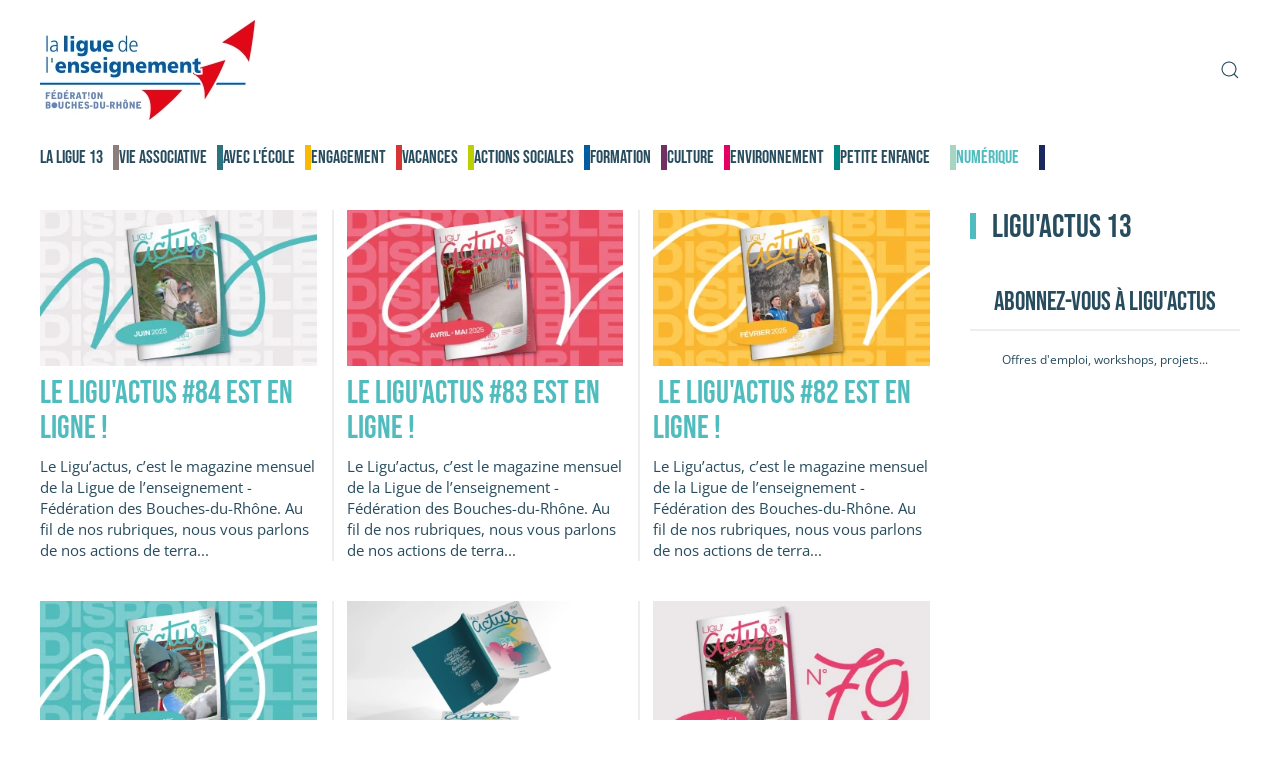

--- FILE ---
content_type: text/html; charset=utf-8
request_url: https://laligue13.fr/la-ligue-13/ligu-actus-13
body_size: 19674
content:
<!DOCTYPE html>
<html lang="fr-fr" dir="ltr">
    <head>
        <meta name="viewport" content="width=device-width, initial-scale=1">
        <link rel="icon" href="/images/logos/favicon.png" sizes="any">
                <link rel="apple-touch-icon" href="/images/logos/touch.png">
        <meta charset="utf-8">
	<meta name="og:title" content="Ligu'actus 13">
	<meta name="og:type" content="article">
	<meta name="og:image" content="https://laligue13.fr/images/actu_2025/liguactus/84_été/liguactus-13-gabarit-vignette-web_84.jpg">
	<meta name="og:url" content="https://laligue13.fr/la-ligue-13/ligu-actus-13">
	<meta name="og:site_name" content="Ligue de l'enseignement des Bouches-du-Rhône">
	<meta name="og:description" content="Fédération associative d'éducation populaire rassemblant les acteurs de la vie locale et associative sur les chantiers de la solidarité, l'engagement civique et">
	<meta name="description" content="Fédération associative d'éducation populaire rassemblant les acteurs de la vie locale et associative sur les chantiers de la solidarité, l'engagement civique et">
	<meta name="generator" content="Joomla! - Open Source Content Management">
	<title>Ligu'actus 13</title>
	<link href="/la-ligue-13/ligu-actus-13?format=feed&amp;type=rss" rel="alternate" type="application/rss+xml" title="Ligu&#039;actus 13">
	<link href="/la-ligue-13/ligu-actus-13?format=feed&amp;type=atom" rel="alternate" type="application/atom+xml" title="Ligu&#039;actus 13">
	<link href="/media/system/css/joomla-fontawesome.min.css?ver=4.4.12" rel="preload" as="style" onload="this.onload=null;this.rel='stylesheet'">
	<link href="https://laligue13.fr/component/finder/search?format=opensearch&amp;Itemid=101" rel="search" title="OpenSearch Ligue de l'enseignement des Bouches-du-Rhône" type="application/opensearchdescription+xml">
<link href="/media/vendor/awesomplete/css/awesomplete.css?1.1.7" rel="stylesheet">
	<link href="/media/vendor/joomla-custom-elements/css/joomla-alert.min.css?0.4.1" rel="stylesheet">
	<link href="/media/plg_system_jcepro/site/css/content.min.css?fe2b19f2ee347603dcb1ee4916167c1f" rel="stylesheet">
	<link href="/templates/yootheme/css/theme.10.css?1731419310" rel="stylesheet">
<script src="/media/vendor/awesomplete/js/awesomplete.min.js?1.1.7" defer></script>
	<script type="application/json" class="joomla-script-options new">{"joomla.jtext":{"JLIB_JS_AJAX_ERROR_OTHER":"Une erreur est survenue lors de la récupération des données JSON : code de statut HTTP %s .","JLIB_JS_AJAX_ERROR_PARSE":"Une erreur d'analyse s'est produite lors du traitement des données JSON suivantes :<br><code style=\"color:inherit;white-space:pre-wrap;padding:0;margin:0;border:0;background:inherit;\">%s<\/code>","ERROR":"Erreur","MESSAGE":"Message","NOTICE":"Annonce","WARNING":"Alerte","JCLOSE":"Fermer","JOK":"OK","JOPEN":"Ouvrir"},"finder-search":{"url":"\/component\/finder\/?task=suggestions.suggest&amp;format=json&amp;tmpl=component&amp;Itemid=101"},"system.paths":{"root":"","rootFull":"https:\/\/laligue13.fr\/","base":"","baseFull":"https:\/\/laligue13.fr\/"},"csrf.token":"93e9272473c1692446c6b3cc9ac905e3"}</script>
	<script src="/media/system/js/core.min.js?a3d8f8"></script>
	<script src="/media/vendor/webcomponentsjs/js/webcomponents-bundle.min.js?2.8.0" nomodule defer></script>
	<script src="/media/com_finder/js/finder.min.js?755761" type="module"></script>
	<script src="/media/system/js/joomla-hidden-mail.min.js?80d9c7" type="module"></script>
	<script src="/media/system/js/messages.min.js?9a4811" type="module"></script>
	<script src="/templates/yootheme/vendor/assets/uikit/dist/js/uikit.min.js?4.4.12"></script>
	<script src="/templates/yootheme/vendor/assets/uikit/dist/js/uikit-icons-juno.min.js?4.4.12"></script>
	<script src="/templates/yootheme/js/theme.js?4.4.12"></script>
	<script src="/media/com_widgetkit/js/maps.js" defer></script>
	<script>GOOGLE_MAPS_API_KEY = "AIzaSyDPK1t_Ci6pYcpawBVQE0oI3g9BJRO4oXY";</script>
	<script id="cookieyes" type="text/javascript" src="https://cdn-cookieyes.com/client_data/5228420c6051160e801c29ae/script.js"></script>
<script>
var _paq = window._paq = window._paq || [];
  /* tracker methods like "setCustomDimension" should be called before "trackPageView" */
  _paq.push(['trackPageView']);
  _paq.push(['enableLinkTracking']);
  (function() {
    var u="//stats.assoo.org/";
    _paq.push(['setTrackerUrl', u+'matomo.php']);
    _paq.push(['setSiteId', '37']);
    var d=document, g=d.createElement('script'), s=d.getElementsByTagName('script')[0];
    g.async=true; g.src=u+'matomo.js'; s.parentNode.insertBefore(g,s);
  })();
</script>

<script async src="https://www.googletagmanager.com/gtag/js?id=UA-83383556-1"></script>
<script>
  window.dataLayer = window.dataLayer || [];
  function gtag(){dataLayer.push(arguments);}
  gtag('js', new Date());

  gtag('config', 'UA-83383556-1');
</script>

<script async defer crossorigin="anonymous" src="https://connect.facebook.net/fr_FR/sdk.js#xfbml=1&version=v14.0" nonce="hRh1s29o"></script>
	<script>window.yootheme ||= {}; var $theme = yootheme.theme = {"i18n":{"close":{"label":"Close"},"totop":{"label":"Back to top"},"marker":{"label":"Open"},"navbarToggleIcon":{"label":"Open menu"},"paginationPrevious":{"label":"Previous page"},"paginationNext":{"label":"Next page"},"searchIcon":{"toggle":"Open Search","submit":"Submit Search"},"slider":{"next":"Next slide","previous":"Previous slide","slideX":"Slide %s","slideLabel":"%s of %s"},"slideshow":{"next":"Next slide","previous":"Previous slide","slideX":"Slide %s","slideLabel":"%s of %s"},"lightboxPanel":{"next":"Next slide","previous":"Previous slide","slideLabel":"%s of %s","close":"Close"}}};</script>

    </head>
    <body class="">

        <div class="uk-hidden-visually uk-notification uk-notification-top-left uk-width-auto">
            <div class="uk-notification-message">
                <a href="#tm-main">Accéder au contenu principal</a>
            </div>
        </div>

        
        
        <div class="tm-page">

                        


<header class="tm-header-mobile uk-hidden@m">


    
        <div class="uk-navbar-container">

            <div class="uk-container uk-container-expand">
                <nav class="uk-navbar" uk-navbar="{&quot;align&quot;:&quot;left&quot;,&quot;container&quot;:&quot;.tm-header-mobile&quot;,&quot;boundary&quot;:&quot;.tm-header-mobile .uk-navbar-container&quot;}">

                                        <div class="uk-navbar-left">

                        
                                                    <a uk-toggle href="#tm-dialog-mobile" class="uk-navbar-toggle">

        
        <div uk-navbar-toggle-icon></div>

        
    </a>
                        
                    </div>
                    
                                        <div class="uk-navbar-center">

                                                    <a href="https://laligue13.fr/" aria-label="Retour Accueil" class="uk-logo uk-navbar-item">
    <picture>
<source type="image/webp" srcset="/templates/yootheme/cache/56/Logo_Ligue_de_lenseignement_-_Federation_des_Bouches-du-Rhone-couleurs-56769f90.webp 140w, /templates/yootheme/cache/ee/Logo_Ligue_de_lenseignement_-_Federation_des_Bouches-du-Rhone-couleurs-ee332825.webp 280w" sizes="(min-width: 140px) 140px">
<img alt loading="eager" src="/templates/yootheme/cache/4c/Logo_Ligue_de_lenseignement_-_Federation_des_Bouches-du-Rhone-couleurs-4ce170dc.png" width="140" height="65">
</picture></a>
                        
                        
                    </div>
                    
                    
                </nav>
            </div>

        </div>

    



        <div id="tm-dialog-mobile" uk-offcanvas="container: true; overlay: true" mode="slide">
        <div class="uk-offcanvas-bar uk-flex uk-flex-column">

                        <button class="uk-offcanvas-close uk-close-large" type="button" uk-close uk-toggle="cls: uk-close-large; mode: media; media: @s"></button>
            
                        <div class="uk-margin-auto-bottom">
                
<div class="uk-grid uk-child-width-1-1" uk-grid>    <div>
<div class="uk-panel" id="module-menu-dialog-mobile">

    
    
<ul class="uk-nav uk-nav-default" uk-scrollspy-nav="closest: li; scroll: true;">
    
	<li class="item-120 uk-active uk-parent"><a href="#" class="laligue13">La Ligue 13</a>
	<ul class="uk-nav-sub">

		<li class="item-129"><a href="/la-ligue-13/presentation" class="uk-dropdown-navbar2"><picture>
<source type="image/webp" srcset="/templates/yootheme/cache/c8/projetfederal-c8ede844.webp 60w" sizes="(min-width: 60px) 60px">
<img src="/templates/yootheme/cache/e0/projetfederal-e0774f4a.jpeg" width="60" height="40" class="uk-margin-small-right imgdpmenu" alt loading="eager">
</picture> Qui sommes-nous ?</a></li>
		<li class="item-392"><a href="/la-ligue-13/projet-federal"><picture>
<source type="image/webp" srcset="/templates/yootheme/cache/a0/ICONES_60x40_1-a0813963.webp 60w" sizes="(min-width: 60px) 60px">
<img src="/templates/yootheme/cache/a6/ICONES_60x40_1-a6e46981.jpeg" width="60" height="40" class="uk-margin-small-right imgdpmenu" alt loading="eager">
</picture> Projet Fédéral</a></li>
		<li class="item-130 uk-active"><a href="/la-ligue-13/ligu-actus-13" class="uk-dropdown-navbar2"><picture>
<source type="image/webp" srcset="/templates/yootheme/cache/5b/liguactus-5b7fbb3f.webp 60w" sizes="(min-width: 60px) 60px">
<img src="/templates/yootheme/cache/d4/liguactus-d4cfdb97.jpeg" width="60" height="40" class="uk-margin-small-right imgdpmenu" alt loading="eager">
</picture> Ligu'actus 13</a></li>
		<li class="item-131"><a href="/la-ligue-13/assemblee-generale" class="uk-dropdown-navbar2"><picture>
<source type="image/webp" srcset="/templates/yootheme/cache/ca/ICONES_60x40_2-caf043b4.webp 60w" sizes="(min-width: 60px) 60px">
<img src="/templates/yootheme/cache/24/ICONES_60x40_2-2421f2f8.jpeg" width="60" height="40" class="uk-margin-small-right imgdpmenu" alt loading="eager">
</picture> Assemblée générale</a></li>
		<li class="item-132"><a href="/la-ligue-13/prises-de-position" class="uk-dropdown-navbar2"><picture>
<source type="image/webp" srcset="/templates/yootheme/cache/b2/position-b26bc199.webp 60w" sizes="(min-width: 60px) 60px">
<img src="/templates/yootheme/cache/58/position-58e6c62d.jpeg" width="60" height="40" class="uk-margin-small-right imgdpmenu" alt loading="eager">
</picture> Prises de position</a></li>
		<li class="item-133"><a href="/la-ligue-13/nos-partenaires" class="uk-dropdown-navbar2"><picture>
<source type="image/webp" srcset="/templates/yootheme/cache/1e/partenariat-1e477c89.webp 60w" sizes="(min-width: 60px) 60px">
<img src="/templates/yootheme/cache/05/partenariat-0520aefa.jpeg" width="60" height="40" class="uk-margin-small-right imgdpmenu" alt loading="eager">
</picture> Nos partenaires</a></li>
		<li class="item-924"><a href="/la-ligue-13/ressources"><picture>
<source type="image/webp" srcset="/templates/yootheme/cache/1e/partenariat-1e477c89.webp 60w" sizes="(min-width: 60px) 60px">
<img src="/templates/yootheme/cache/05/partenariat-0520aefa.jpeg" width="60" height="40" class="uk-margin-small-right" alt loading="eager">
</picture> Ressources</a></li></ul></li>
	<li class="item-121 uk-parent"><a href="#" target="_blank" class="vieasso">Vie associative</a>
	<ul class="uk-nav-sub">

		<li class="item-137"><a href="/vie-associative/rejoignez-le-mouvement"><picture>
<source type="image/webp" srcset="/templates/yootheme/cache/60/affilierasso-6071741c.webp 60w" sizes="(min-width: 60px) 60px">
<img src="/templates/yootheme/cache/26/affilierasso-267be859.jpeg" width="60" height="40" class="uk-margin-small-right imgdpmenu" alt loading="eager">
</picture> Rejoignez le réseau associatif ! </a></li>
		<li class="item-575"><a href="/vie-associative/adherez-au-mouvement"><picture>
<source type="image/webp" srcset="/templates/yootheme/cache/26/adhesion_individuelle-26db58f8.webp 60w" sizes="(min-width: 60px) 60px">
<img src="/templates/yootheme/cache/bd/adhesion_individuelle-bd623b7d.png" width="60" height="40" class="uk-margin-small-right imgdpmenu" alt loading="eager">
</picture> Adhérez au mouvement ! </a></li>
		<li class="item-141"><a href="/vie-associative/junior-association"><picture>
<source type="image/webp" srcset="/templates/yootheme/cache/b4/juniorasso-b40911ac.webp 60w" sizes="(min-width: 60px) 60px">
<img src="/templates/yootheme/cache/14/juniorasso-148dd442.jpeg" width="60" height="40" class="uk-margin-small-right imgdpmenu" alt loading="eager">
</picture> La Junior Association</a></li>
		<li class="item-135"><a href="https://constellasso.fr/" target="_blank" class="uk-dropdown-navbar3"><picture>
<source type="image/webp" srcset="/templates/yootheme/cache/83/constellasso-83ee7c12.webp 60w" sizes="(min-width: 60px) 60px">
<img src="/templates/yootheme/cache/89/constellasso-898599b7.png" width="60" height="40" class="uk-margin-small-right imgdpmenu" alt loading="eager">
</picture> La plateforme numérique associative</a></li></ul></li>
	<li class="item-124 uk-parent"><a href="#" class="ecole">Avec l'école</a>
	<ul class="uk-nav-sub">

		<li class="item-145 uk-parent"><a href="/avec-lecole/parcours-citoyen"><picture>
<source type="image/webp" srcset="/templates/yootheme/cache/05/parcours_citoyen-0565a100.webp 60w" sizes="(min-width: 60px) 60px">
<img src="/templates/yootheme/cache/16/parcours_citoyen-1629587b.png" width="60" height="40" class="uk-margin-small-right imgdpmenu" alt loading="eager">
</picture> Parcours citoyen</a>
		<ul>

			<li class="item-786"><a href="/avec-lecole/parcours-citoyen/ma-ville-est-citoyenne-2"><picture>
<source type="image/webp" srcset="/templates/yootheme/cache/9f/vert-9f24e846.webp 20w" sizes="(min-width: 20px) 20px">
<img src="/templates/yootheme/cache/13/vert-13771ead.png" width="20" height="20" class="uk-margin-small-right imgdpmenu" alt loading="eager">
</picture> Ma Ville est citoyenne</a></li>
			<li class="item-788"><a href="/avec-lecole/parcours-citoyen/tour-de-france-republicain-2"><picture>
<source type="image/webp" srcset="/templates/yootheme/cache/9f/vert-9f24e846.webp 20w" sizes="(min-width: 20px) 20px">
<img src="/templates/yootheme/cache/13/vert-13771ead.png" width="20" height="20" class="uk-margin-small-right imgdpmenu" alt loading="eager">
</picture> Tour de France républicain</a></li>
			<li class="item-791"><a href="/avec-lecole/parcours-citoyen/les-rdv-citoyens"><picture>
<source type="image/webp" srcset="/templates/yootheme/cache/9f/vert-9f24e846.webp 20w" sizes="(min-width: 20px) 20px">
<img src="/templates/yootheme/cache/13/vert-13771ead.png" width="20" height="20" class="uk-margin-small-right imgdpmenu" alt loading="eager">
</picture> Les RDV citoyens</a></li></ul></li>
		<li class="item-163"><a href="/avec-lecole/sport-scolaire-usep"><picture>
<source type="image/webp" srcset="/templates/yootheme/cache/9f/usep-9f2ba58e.webp 60w" sizes="(min-width: 60px) 60px">
<img src="/templates/yootheme/cache/ee/usep-ee509fcf.jpeg" width="60" height="40" class="uk-margin-small-right imgdpmenu" alt loading="eager">
</picture> Sport scolaire - USEP</a></li>
		<li class="item-155"><a href="/tap"><picture>
<source type="image/webp" srcset="/templates/yootheme/cache/84/tap-84893518.webp 60w" sizes="(min-width: 60px) 60px">
<img src="/templates/yootheme/cache/97/tap-973fe834.jpeg" width="60" height="40" class="uk-margin-small-right imgdpmenu" alt loading="eager">
</picture> TAP et accueil matin/soir</a></li>
		<li class="item-157 uk-parent"><a href="/avec-lecole/lutte-contre-le-decrochage-scolaire"><picture>
<source type="image/webp" srcset="/templates/yootheme/cache/be/lutte_d%C3%A9crochage-be9e032c.webp 60w" sizes="(min-width: 60px) 60px">
<img src="/templates/yootheme/cache/58/lutte_d%C3%A9crochage-58fb521a.png" width="60" height="40" class="uk-margin-small-right imgdpmenu" alt loading="eager">
</picture> Lutte contre le décrochage scolaire</a>
		<ul>

			<li class="item-161"><a href="/avec-lecole/lutte-contre-le-decrochage-scolaire/accompagnement-individualise-scolarite"><picture>
<source type="image/webp" srcset="/templates/yootheme/cache/9f/vert-9f24e846.webp 20w" sizes="(min-width: 20px) 20px">
<img src="/templates/yootheme/cache/13/vert-13771ead.png" width="20" height="20" class="uk-margin-small-right imgdpmenu" alt loading="eager">
</picture> Accompagnement individualisé à la scolarité</a></li>
			<li class="item-484"><a href="/avec-lecole/lutte-contre-le-decrochage-scolaire/accompagnement-a-la-maurelette"><picture>
<source type="image/webp" srcset="/templates/yootheme/cache/9f/vert-9f24e846.webp 20w" sizes="(min-width: 20px) 20px">
<img src="/templates/yootheme/cache/13/vert-13771ead.png" width="20" height="20" class="uk-margin-small-right imgdpmenu" alt loading="eager">
</picture> Accompagnement à la Maurelette</a></li></ul></li>
		<li class="item-162"><a href="/avec-lecole/classe-de-decouverte"><picture>
<source type="image/webp" srcset="/templates/yootheme/cache/66/classedecouverte-6636a282.webp 60w" sizes="(min-width: 60px) 60px">
<img src="/templates/yootheme/cache/04/classedecouverte-04a048b6.jpeg" width="60" height="40" class="uk-margin-small-right imgdpmenu" alt loading="eager">
</picture> Classes de découvertes</a></li></ul></li>
	<li class="item-123 uk-parent"><a href="#" class="engagement">Engagement</a>
	<ul class="uk-nav-sub">

		<li class="item-514"><a href="/engagement/actualites-citoyennete"><picture>
<source type="image/webp" srcset="/templates/yootheme/cache/12/actu_citoyennet%C3%A9-12292cbd.webp 60w" sizes="(min-width: 60px) 60px">
<img src="/templates/yootheme/cache/17/actu_citoyennet%C3%A9-17df5c11.png" width="60" height="40" class="uk-margin-small-right imgdpmenu" alt loading="eager">
</picture> Actualités</a></li>
		<li class="item-152"><a href="/engagement/solidarite-internationale"><picture>
<source type="image/webp" srcset="/templates/yootheme/cache/db/solidarit%C3%A9_internationale-db13e366.webp 60w" sizes="(min-width: 60px) 60px">
<img src="/templates/yootheme/cache/59/solidarit%C3%A9_internationale-5996fcc0.png" width="60" height="40" class="uk-margin-small-right imgdpmenu" alt loading="eager">
</picture> Solidarité Internationale</a></li>
		<li class="item-470"><a href="/engagement/service-civique"><picture>
<source type="image/webp" srcset="/templates/yootheme/cache/10/servicecivique4-10ae5142.webp 60w" sizes="(min-width: 60px) 60px">
<img src="/templates/yootheme/cache/ff/servicecivique4-ffd6e6e4.png" width="60" height="40" class="uk-margin-small-right imgdpmenu" alt loading="eager">
</picture> Service Civique</a></li>
		<li class="item-497 uk-parent"><a href="/engagement/tables-de-quartier"><picture>
<source type="image/webp" srcset="/templates/yootheme/cache/a6/TDQ-a61cf98a.webp 60w" sizes="(min-width: 60px) 60px">
<img src="/templates/yootheme/cache/90/TDQ-901dc9fc.png" width="60" height="40" class="uk-margin-small-right imgdpmenu" alt loading="eager">
</picture> Tables de Quartier</a>
		<ul>

			<li class="item-783"><a href="/engagement/tables-de-quartier/actualites-tables-de-quartier"><picture>
<source type="image/webp" srcset="/templates/yootheme/cache/9f/vert-9f24e846.webp 20w" sizes="(min-width: 20px) 20px">
<img src="/templates/yootheme/cache/13/vert-13771ead.png" width="20" height="20" class="uk-margin-small-right imgdpmenu" alt loading="eager">
</picture> Actualités</a></li>
			<li class="item-784"><a href="/engagement/tables-de-quartier/formations-table-de-quartier"><picture>
<source type="image/webp" srcset="/templates/yootheme/cache/9f/vert-9f24e846.webp 20w" sizes="(min-width: 20px) 20px">
<img src="/templates/yootheme/cache/13/vert-13771ead.png" width="20" height="20" class="uk-margin-small-right imgdpmenu" alt loading="eager">
</picture> Formations proposées aux habitants </a></li></ul></li></ul></li>
	<li class="item-125 uk-parent"><a href="#" class="vacances">Vacances</a>
	<ul class="uk-nav-sub">

		<li class="item-376"><a href="/vacances/chalet-ste-victoire-le-sauze"><picture>
<source type="image/webp" srcset="/templates/yootheme/cache/e3/chalet-e322b15c.webp 60w" sizes="(min-width: 60px) 60px">
<img src="/templates/yootheme/cache/e2/chalet-e25831cc.jpeg" width="60" height="40" class="uk-margin-small-right imgdpmenu" alt loading="eager">
</picture> Chalet Sainte Victoire - Le Sauze</a></li>
		<li class="item-164"><a href="/vacances/sejours-groupe"><picture>
<source type="image/webp" srcset="/templates/yootheme/cache/77/groupe-77f8947a.webp 60w" sizes="(min-width: 60px) 60px">
<img src="/templates/yootheme/cache/d2/groupe-d2b264bc.jpeg" width="60" height="40" class="uk-margin-small-right imgdpmenu" alt loading="eager">
</picture> Séjours groupe</a></li>
		<li class="item-165"><a href="/vacances/sejours-enfants"><picture>
<source type="image/webp" srcset="/templates/yootheme/cache/4c/enfant-4c222bb9.webp 60w" sizes="(min-width: 60px) 60px">
<img src="/templates/yootheme/cache/db/enfant-dbd8d05c.jpeg" width="60" height="40" class="uk-margin-small-right imgdpmenu" alt loading="eager">
</picture> Séjours enfants</a></li>
		<li class="item-166"><a href="/vacances/sejours-familles"><picture>
<source type="image/webp" srcset="/templates/yootheme/cache/bf/famille-bf87dc2b.webp 60w" sizes="(min-width: 60px) 60px">
<img src="/templates/yootheme/cache/6c/famille-6c403f4d.jpeg" width="60" height="40" class="uk-margin-small-right imgdpmenu" alt loading="eager">
</picture> Séjours familles</a></li>
		<li class="item-156"><a href="/clsh"><picture>
<source type="image/webp" srcset="/templates/yootheme/cache/3d/centreloisir-3d331b26.webp 60w" sizes="(min-width: 60px) 60px">
<img src="/templates/yootheme/cache/c1/centreloisir-c190b67a.jpeg" width="60" height="40" class="uk-margin-small-right imgdpmenu" alt loading="eager">
</picture> Centres de loisirs</a></li>
		<li class="item-168"><a href="/vacances/offre-vacances-pour-tous"><picture>
<source type="image/webp" srcset="/templates/yootheme/cache/4b/pourtous-4b12d6b3.webp 60w" sizes="(min-width: 60px) 60px">
<img src="/templates/yootheme/cache/33/pourtous-339a3875.jpeg" width="60" height="40" class="uk-margin-small-right imgdpmenu" alt loading="eager">
</picture> Offre Vacances pour tous</a></li></ul></li>
	<li class="item-126 uk-parent"><a href="#" class="actionssoc">Actions sociales </a>
	<ul class="uk-nav-sub">

		<li class="item-170 uk-parent"><a href="/actions-sociales/centres-sociaux"><picture>
<source type="image/webp" srcset="/templates/yootheme/cache/86/Centres_sociaux_-_mini_vignette-8699a3e2.webp 60w" sizes="(min-width: 60px) 60px">
<img src="/templates/yootheme/cache/50/Centres_sociaux_-_mini_vignette-503682c2.jpeg" width="60" height="40" class="uk-margin-small-right imgdpmenu" alt loading="eager">
</picture> Centres sociaux</a>
		<ul>

			<li class="item-288"><a href="/centre-social-du-bassin-de-seon"><picture>
<source type="image/webp" srcset="/templates/yootheme/cache/32/rouge-32e7baea.webp 20w" sizes="(min-width: 20px) 20px">
<img src="/templates/yootheme/cache/48/rouge-480784fe.png" width="20" height="20" class="uk-margin-small-right imgdpmenu" alt loading="eager">
</picture> Estaque - Bassin de Séon</a></li>
			<li class="item-292"><a href="/centre-social-saint-joseph-fontainieu"><picture>
<source type="image/webp" srcset="/templates/yootheme/cache/32/rouge-32e7baea.webp 20w" sizes="(min-width: 20px) 20px">
<img src="/templates/yootheme/cache/48/rouge-480784fe.png" width="20" height="20" class="uk-margin-small-right imgdpmenu" alt loading="eager">
</picture> Saint Joseph - Fontainieu</a></li>
			<li class="item-289"><a href="/centre-social-kleber-saint-lazare"><picture>
<source type="image/webp" srcset="/templates/yootheme/cache/32/rouge-32e7baea.webp 20w" sizes="(min-width: 20px) 20px">
<img src="/templates/yootheme/cache/48/rouge-480784fe.png" width="20" height="20" class="uk-margin-small-right imgdpmenu" alt loading="eager">
</picture> Kléber / Saint-Lazare</a></li>
			<li class="item-293"><a href="/centre-social-la-solidarite"><picture>
<source type="image/webp" srcset="/templates/yootheme/cache/32/rouge-32e7baea.webp 20w" sizes="(min-width: 20px) 20px">
<img src="/templates/yootheme/cache/48/rouge-480784fe.png" width="20" height="20" class="uk-margin-small-right imgdpmenu" alt loading="eager">
</picture> La Solidarité</a></li>
			<li class="item-290"><a href="/centre-social-les-lilas"><picture>
<source type="image/webp" srcset="/templates/yootheme/cache/32/rouge-32e7baea.webp 20w" sizes="(min-width: 20px) 20px">
<img src="/templates/yootheme/cache/48/rouge-480784fe.png" width="20" height="20" class="uk-margin-small-right imgdpmenu" alt loading="eager">
</picture> Les Lilas</a></li>
			<li class="item-496"><a href="/centre-saint-lambert-bompard"><picture>
<source type="image/webp" srcset="/templates/yootheme/cache/32/rouge-32e7baea.webp 20w" sizes="(min-width: 20px) 20px">
<img src="/templates/yootheme/cache/48/rouge-480784fe.png" width="20" height="20" class="uk-margin-small-right imgdpmenu" alt loading="eager">
</picture> Saint-Lambert / Bompard</a></li>
			<li class="item-534"><a href="/centre-social-vallee-de-lhuveaune-saint-marcel-la-valbarelle"><picture>
<source type="image/webp" srcset="/templates/yootheme/cache/32/rouge-32e7baea.webp 20w" sizes="(min-width: 20px) 20px">
<img src="/templates/yootheme/cache/48/rouge-480784fe.png" width="20" height="20" class="uk-margin-small-right imgdpmenu" alt loading="eager">
</picture> Vallée de l'Huveaune / St-Marcel / La Valbarelle</a></li>
			<li class="item-291"><a href="/centre-social-les-musardises"><picture>
<source type="image/webp" srcset="/templates/yootheme/cache/32/rouge-32e7baea.webp 20w" sizes="(min-width: 20px) 20px">
<img src="/templates/yootheme/cache/48/rouge-480784fe.png" width="20" height="20" class="uk-margin-small-right imgdpmenu" alt loading="eager">
</picture> Les Musardises</a></li>
			<li class="item-572"><a href="/centre-social-les-bourrely"><picture>
<source type="image/webp" srcset="/templates/yootheme/cache/32/rouge-32e7baea.webp 20w" sizes="(min-width: 20px) 20px">
<img src="/templates/yootheme/cache/48/rouge-480784fe.png" width="20" height="20" class="uk-margin-small-right imgdpmenu" alt loading="eager">
</picture> Les Bourrely</a></li>
			<li class="item-889"><a href="/centre-social-corderie"><picture>
<source type="image/webp" srcset="/templates/yootheme/cache/32/rouge-32e7baea.webp 20w" sizes="(min-width: 20px) 20px">
<img src="/templates/yootheme/cache/48/rouge-480784fe.png" width="20" height="20" class="uk-margin-small-right imgdpmenu" alt loading="eager">
</picture> La Corderie Saint-Victor</a></li>
			<li class="item-893"><a href="/centre-social-3-luc-valentine"><picture>
<source type="image/webp" srcset="/templates/yootheme/cache/32/rouge-32e7baea.webp 20w" sizes="(min-width: 20px) 20px">
<img src="/templates/yootheme/cache/48/rouge-480784fe.png" width="20" height="20" class="uk-margin-small-right imgdpmenu" alt loading="eager">
</picture> 3 Lucs Valentine</a></li>
			<li class="item-900"><a href="/actions-sociales/centres-sociaux/bonneveine"><picture>
<source type="image/webp" srcset="/templates/yootheme/cache/32/rouge-32e7baea.webp 20w" sizes="(min-width: 20px) 20px">
<img src="/templates/yootheme/cache/48/rouge-480784fe.png" width="20" height="20" class="uk-margin-small-right imgdmenu" alt loading="eager">
</picture> Bonneveine</a></li>
			<li class="item-908"><a href="/actions-sociales/centres-sociaux/val-plan-begude"><picture>
<source type="image/webp" srcset="/templates/yootheme/cache/32/rouge-32e7baea.webp 20w" sizes="(min-width: 20px) 20px">
<img src="/templates/yootheme/cache/48/rouge-480784fe.png" width="20" height="20" class="uk-margin-small-right imgdmenu" alt loading="eager">
</picture> Val Plan Bégude</a></li>
			<li class="item-922"><a href="/actions-sociales/centres-sociaux/croix-rouge-chateau-gombert"><picture>
<source type="image/webp" srcset="/templates/yootheme/cache/32/rouge-32e7baea.webp 20w" sizes="(min-width: 20px) 20px">
<img src="/templates/yootheme/cache/48/rouge-480784fe.png" width="20" height="20" class="uk-margin-small-right imgdmenu" alt loading="eager">
</picture> Croix Rouge Château Gombert</a></li></ul></li>
		<li class="item-174"><a href="/actions-sociales/maison-services-public"><picture>
<source type="image/webp" srcset="/templates/yootheme/cache/0c/logo_france_services-5f86cc7cd3c24-0c1615dd.webp 60w" sizes="(min-width: 60px) 60px">
<img src="/templates/yootheme/cache/31/logo_france_services-5f86cc7cd3c24-31886121.png" width="60" height="34" class="uk-margin-small-right imgdpmenu" alt loading="eager">
</picture> France Services</a></li></ul></li>
	<li class="item-127 uk-parent"><a href="#" class="formation">Formation</a>
	<ul class="uk-nav-sub">

		<li class="item-175"><a href="/formation/le-centre-de-formation-cfrep"><picture>
<source type="image/webp" srcset="/templates/yootheme/cache/22/cfrep-22a59651.webp 60w" sizes="(min-width: 60px) 60px">
<img src="/templates/yootheme/cache/76/cfrep-76b1f538.jpeg" width="60" height="40" class="uk-margin-small-right imgdpmenu" alt loading="eager">
</picture> Le centre de formation </a></li>
		<li class="item-389"><a href="/formation/actu-formation"><picture>
<source type="image/webp" srcset="/templates/yootheme/cache/a0/actuformationok-a0def38a.webp 60w" sizes="(min-width: 60px) 60px">
<img src="/templates/yootheme/cache/3e/actuformationok-3ed090e9.jpeg" width="60" height="40" class="uk-margin-small-right imgdpmenu" alt loading="eager">
</picture> Toutes nos formations</a></li>
		<li class="item-176"><a href="/formation/bafa-bafd"><picture>
<source type="image/webp" srcset="/templates/yootheme/cache/8f/ICONES_60x40_3-8ff87460.webp 60w" sizes="(min-width: 60px) 60px">
<img src="/templates/yootheme/cache/ab/ICONES_60x40_3-ab18aa0c.jpeg" width="60" height="40" class="uk-margin-small-right imgdpmenu" alt loading="eager">
</picture> BAFA - BAFD</a></li>
		<li class="item-737"><a href="/formation/service-civique-formation"><picture>
<source type="image/webp" srcset="/templates/yootheme/cache/21/ICONES_60x40-21e58298.webp 60w" sizes="(min-width: 60px) 60px">
<img src="/templates/yootheme/cache/66/ICONES_60x40-66f94e30.png" width="60" height="40" class="uk-margin-small-right imgdpmenu" alt loading="eager">
</picture> Formations Civiques et Citoyennes</a></li></ul></li>
	<li class="item-319 uk-parent"><a href="#" class="culture">Culture</a>
	<ul class="uk-nav-sub">

		<li class="item-513"><a href="/evenement-culturel/actualites-culture"><picture>
<source type="image/webp" srcset="/templates/yootheme/cache/be/culture-actus-beed89e4.webp 60w" sizes="(min-width: 60px) 60px">
<img src="/templates/yootheme/cache/33/culture-actus-33f2b9db.png" width="60" height="40" class="uk-margin-small-right imgdpmenu" alt loading="eager">
</picture> Actualités</a></li>
		<li class="item-405"><a href="http://desclicsetdeslivres.fr/" target="_blank"><picture>
<source type="image/webp" srcset="/templates/yootheme/cache/39/ICONES_60x40_1-39624cc9.webp 60w" sizes="(min-width: 60px) 60px">
<img src="/templates/yootheme/cache/5a/ICONES_60x40_1-5abe6573.jpeg" width="60" height="40" class="uk-margin-small-right imgdpmenu" alt loading="eager">
</picture> Des Clics &amp; des Livres</a></li>
		<li class="item-417"><a href="/evenement-culturel/partir-en-livre"><picture>
<source type="image/webp" srcset="/templates/yootheme/cache/ad/ICONES_60x40_4-ad62915d.webp 60w" sizes="(min-width: 60px) 60px">
<img src="/templates/yootheme/cache/2c/ICONES_60x40_4-2c129c54.jpeg" width="60" height="40" class="uk-margin-small-right imgdpmenu" alt loading="eager">
</picture> Partir en livre</a></li>
		<li class="item-153 uk-parent"><a href="/evenement-culturel/lire-et-faire-lire"><picture>
<source type="image/webp" srcset="/templates/yootheme/cache/7c/lireetfairelire-7c879fe0.webp 60w" sizes="(min-width: 60px) 60px">
<img src="/templates/yootheme/cache/8b/lireetfairelire-8b146f57.jpeg" width="60" height="40" class="uk-margin-small-right imgdpmenu" alt loading="eager">
</picture> Lire et faire lire</a>
		<ul>

			<li class="item-852"><a href="/evenement-culturel/lire-et-faire-lire/actualite"><picture>
<source type="image/webp" srcset="/templates/yootheme/cache/9f/vert-9f24e846.webp 20w" sizes="(min-width: 20px) 20px">
<img src="/templates/yootheme/cache/13/vert-13771ead.png" width="20" height="20" class="uk-margin-small-right" alt loading="eager">
</picture> Actualité</a></li>
			<li class="item-811"><a href="/evenement-culturel/lire-et-faire-lire/on-vous-conseille-des-livres"><picture>
<source type="image/webp" srcset="/templates/yootheme/cache/9f/vert-9f24e846.webp 20w" sizes="(min-width: 20px) 20px">
<img src="/templates/yootheme/cache/13/vert-13771ead.png" width="20" height="20" class="uk-margin-small-right imgdpmenu" alt loading="eager">
</picture> On vous conseille des livres</a></li>
			<li class="item-809"><a href="/evenement-culturel/lire-et-faire-lire/contact"><picture>
<source type="image/webp" srcset="/templates/yootheme/cache/9f/vert-9f24e846.webp 20w" sizes="(min-width: 20px) 20px">
<img src="/templates/yootheme/cache/13/vert-13771ead.png" width="20" height="20" class="uk-margin-small-right imgdpmenu" alt loading="eager">
</picture> Contact</a></li></ul></li>
		<li class="item-1011"><a href="/evenement-culturel/mots-dici-mots-dailleurs"><picture>
<source type="image/webp" srcset="/templates/yootheme/cache/98/miniature_1-98b46829.webp 61w" sizes="(min-width: 61px) 61px">
<img src="/templates/yootheme/cache/e1/miniature_1-e13eca92.png" width="61" height="41" class="uk-margin-small-right" alt loading="eager">
</picture> Mots d'ici, mots d'ailleurs</a></li></ul></li>
	<li class="item-478 uk-parent"><a href="#" target="_blank" class="envi">Environnement</a>
	<ul class="uk-nav-sub">

		<li class="item-481"><a href="/environnement/environnement-actualites"><picture>
<source type="image/webp" srcset="/templates/yootheme/cache/03/EEDD_2-03d75dd9.webp 60w" sizes="(min-width: 60px) 60px">
<img src="/templates/yootheme/cache/e3/EEDD_2-e33f397d.png" width="60" height="40" class="uk-margin-small-right imgdpmenu" alt loading="eager">
</picture> Actualités</a></li>
		<li class="item-483"><a href="/environnement/jardins-partages"><picture>
<source type="image/webp" srcset="/templates/yootheme/cache/27/jardinspartages3-27a71c05.webp 60w" sizes="(min-width: 60px) 60px">
<img src="/templates/yootheme/cache/44/jardinspartages3-44c61bd7.png" width="60" height="40" class="uk-margin-small-right imgdpmenu" alt loading="eager">
</picture> Jardins Partagés</a></li>
		<li class="item-499"><a href="/environnement/ateliers-eedd"><picture>
<source type="image/webp" srcset="/templates/yootheme/cache/b3/min_P1166036-b33fd36a.webp 60w" sizes="(min-width: 60px) 60px">
<img src="/templates/yootheme/cache/fd/min_P1166036-fd361bf6.jpeg" width="60" height="40" class="uk-margin-small-right imgdpmenu" alt loading="eager">
</picture> Ateliers EEDD</a></li></ul></li>
	<li class="item-518 uk-parent"><a href="#" class="enfance">Petite enfance</a>
	<ul class="uk-nav-sub">

		<li class="item-522"><a href="/petite-enfance/relais-d-assistants-maternels"><picture>
<source type="image/webp" srcset="/templates/yootheme/cache/52/petite_enfance-5284a757.webp 60w" sizes="(min-width: 60px) 60px">
<img src="/templates/yootheme/cache/94/petite_enfance-944e2f92.png" width="60" height="40" class="uk-margin-small-right imgdpmenu" alt loading="eager">
</picture> Relais Petite Enfance</a></li>
		<li class="item-523"><a href="/creches"><picture>
<source type="image/webp" srcset="/templates/yootheme/cache/a4/cr%C3%A8che-a4d32d4e.webp 60w" sizes="(min-width: 60px) 60px">
<img src="/templates/yootheme/cache/fe/cr%C3%A8che-fe562d93.png" width="60" height="40" class="uk-margin-small-right imgdpmenu" alt loading="eager">
</picture> Crèches</a></li></ul></li>
	<li class="item-519 uk-parent"><a href="#" class="numerique">Numérique</a>
	<ul class="uk-nav-sub">

		<li class="item-520"><a href="/numerique/projets-numeriques"><picture>
<source type="image/webp" srcset="/templates/yootheme/cache/ba/num%C3%A9rique-baa4df0b.webp 60w" sizes="(min-width: 60px) 60px">
<img src="/templates/yootheme/cache/be/num%C3%A9rique-be0bb053.png" width="60" height="40" class="uk-margin-small-right imgdpmenu" alt loading="eager">
</picture> Projets numériques</a></li></ul></li></ul>

</div>
</div>    <div>
<div class="uk-panel" id="module-tm-4">

    
    

    <form id="search-tm-4" action="/component/finder/search?Itemid=101" method="get" role="search" class="uk-search js-finder-searchform uk-search-default uk-width-1-1"><span uk-search-icon class="uk-position-z-index"></span><input name="q" class="js-finder-search-query uk-search-input" placeholder="Rechercher" required aria-label="Rechercher" type="search"><input type="hidden" name="Itemid" value="101"></form>






</div>
</div></div>
            </div>
            
            
        </div>
    </div>
    
    
    

</header>




<header class="tm-header uk-visible@m">






        <div class="tm-headerbar-default tm-headerbar tm-headerbar-top">
        <div class="uk-container uk-container-large uk-flex uk-flex-middle">

                        <a href="https://laligue13.fr/" aria-label="Retour Accueil" class="uk-logo">
    <picture>
<source type="image/webp" srcset="/templates/yootheme/cache/3f/Logo%20page%20dacceuil%201-3fbec545.webp 533w" sizes="(min-width: 533px) 533px">
<img alt loading="eager" src="/templates/yootheme/cache/3f/Logo%20page%20dacceuil%201-3fd7d257.png" width="533" height="100">
</picture></a>
            
                        <div class="uk-margin-auto-left">
                
<div class="uk-panel" id="module-tm-3">

    
    

    <a class="uk-search-toggle uk-display-block" href="#search-tm-3-modal" uk-search-icon uk-toggle></a>

    <div id="search-tm-3-modal" class="uk-modal-full" uk-modal="container: true">
        <div class="uk-modal-dialog uk-flex uk-flex-center uk-flex-middle" uk-height-viewport>
            <button class="uk-modal-close-full uk-close-large" type="button" uk-close uk-toggle="cls: uk-modal-close-full uk-close-large uk-modal-close-default; mode: media; media: @s"></button>
            <div class="uk-search uk-search-large">
                <form id="search-tm-3" action="/component/finder/search?Itemid=101" method="get" role="search" class="uk-search js-finder-searchform uk-search-large"><input name="q" class="js-finder-search-query uk-search-input uk-text-center" placeholder="Rechercher" required aria-label="Rechercher" type="search" autofocus><input type="hidden" name="Itemid" value="101"></form>            </div>
        </div>
    </div>







</div>

            </div>
            
        </div>
    </div>
    
    
                <div uk-sticky media="@m" show-on-up animation="uk-animation-slide-top" cls-active="uk-navbar-sticky" sel-target=".uk-navbar-container">
        
            <div class="uk-navbar-container">

                <div class="uk-container uk-container-large uk-flex uk-flex-middle">
                    <nav class="uk-navbar uk-flex-auto" uk-navbar="{&quot;align&quot;:&quot;left&quot;,&quot;container&quot;:&quot;.tm-header &gt; [uk-sticky]&quot;,&quot;boundary&quot;:&quot;.tm-header .uk-navbar-container&quot;}">

                                                <div class="uk-navbar-left">
                            
<ul class="uk-navbar-nav" uk-scrollspy-nav="closest: li; scroll: true; target: &gt; * &gt; a[href];">
    
	<li class="item-120 uk-active uk-parent"><a href="#" class="laligue13">La Ligue 13</a>
	<div class="uk-drop uk-navbar-dropdown"><div><ul class="uk-nav uk-navbar-dropdown-nav">

		<li class="item-129"><a href="/la-ligue-13/presentation" class="uk-dropdown-navbar2 uk-preserve-width"><picture>
<source type="image/webp" srcset="/templates/yootheme/cache/c8/projetfederal-c8ede844.webp 60w" sizes="(min-width: 60px) 60px">
<img src="/templates/yootheme/cache/e0/projetfederal-e0774f4a.jpeg" width="60" height="40" class="uk-margin-small-right imgdpmenu" alt loading="eager">
</picture> Qui sommes-nous ?</a></li>
		<li class="item-392"><a href="/la-ligue-13/projet-federal" class="uk-preserve-width"><picture>
<source type="image/webp" srcset="/templates/yootheme/cache/a0/ICONES_60x40_1-a0813963.webp 60w" sizes="(min-width: 60px) 60px">
<img src="/templates/yootheme/cache/a6/ICONES_60x40_1-a6e46981.jpeg" width="60" height="40" class="uk-margin-small-right imgdpmenu" alt loading="eager">
</picture> Projet Fédéral</a></li>
		<li class="item-130 uk-active"><a href="/la-ligue-13/ligu-actus-13" class="uk-dropdown-navbar2 uk-preserve-width"><picture>
<source type="image/webp" srcset="/templates/yootheme/cache/5b/liguactus-5b7fbb3f.webp 60w" sizes="(min-width: 60px) 60px">
<img src="/templates/yootheme/cache/d4/liguactus-d4cfdb97.jpeg" width="60" height="40" class="uk-margin-small-right imgdpmenu" alt loading="eager">
</picture> Ligu'actus 13</a></li>
		<li class="item-131"><a href="/la-ligue-13/assemblee-generale" class="uk-dropdown-navbar2 uk-preserve-width"><picture>
<source type="image/webp" srcset="/templates/yootheme/cache/ca/ICONES_60x40_2-caf043b4.webp 60w" sizes="(min-width: 60px) 60px">
<img src="/templates/yootheme/cache/24/ICONES_60x40_2-2421f2f8.jpeg" width="60" height="40" class="uk-margin-small-right imgdpmenu" alt loading="eager">
</picture> Assemblée générale</a></li>
		<li class="item-132"><a href="/la-ligue-13/prises-de-position" class="uk-dropdown-navbar2 uk-preserve-width"><picture>
<source type="image/webp" srcset="/templates/yootheme/cache/b2/position-b26bc199.webp 60w" sizes="(min-width: 60px) 60px">
<img src="/templates/yootheme/cache/58/position-58e6c62d.jpeg" width="60" height="40" class="uk-margin-small-right imgdpmenu" alt loading="eager">
</picture> Prises de position</a></li>
		<li class="item-133"><a href="/la-ligue-13/nos-partenaires" class="uk-dropdown-navbar2 uk-preserve-width"><picture>
<source type="image/webp" srcset="/templates/yootheme/cache/1e/partenariat-1e477c89.webp 60w" sizes="(min-width: 60px) 60px">
<img src="/templates/yootheme/cache/05/partenariat-0520aefa.jpeg" width="60" height="40" class="uk-margin-small-right imgdpmenu" alt loading="eager">
</picture> Nos partenaires</a></li>
		<li class="item-924"><a href="/la-ligue-13/ressources" class="uk-preserve-width"><picture>
<source type="image/webp" srcset="/templates/yootheme/cache/1e/partenariat-1e477c89.webp 60w" sizes="(min-width: 60px) 60px">
<img src="/templates/yootheme/cache/05/partenariat-0520aefa.jpeg" width="60" height="40" class="uk-margin-small-right" alt loading="eager">
</picture> Ressources</a></li></ul></div></div></li>
	<li class="item-121 uk-parent"><a href="#" target="_blank" class="vieasso">Vie associative</a>
	<div class="uk-drop uk-navbar-dropdown"><div><ul class="uk-nav uk-navbar-dropdown-nav">

		<li class="item-137"><a href="/vie-associative/rejoignez-le-mouvement" class="uk-preserve-width"><picture>
<source type="image/webp" srcset="/templates/yootheme/cache/60/affilierasso-6071741c.webp 60w" sizes="(min-width: 60px) 60px">
<img src="/templates/yootheme/cache/26/affilierasso-267be859.jpeg" width="60" height="40" class="uk-margin-small-right imgdpmenu" alt loading="eager">
</picture> Rejoignez le réseau associatif ! </a></li>
		<li class="item-575"><a href="/vie-associative/adherez-au-mouvement" class="uk-preserve-width"><picture>
<source type="image/webp" srcset="/templates/yootheme/cache/26/adhesion_individuelle-26db58f8.webp 60w" sizes="(min-width: 60px) 60px">
<img src="/templates/yootheme/cache/bd/adhesion_individuelle-bd623b7d.png" width="60" height="40" class="uk-margin-small-right imgdpmenu" alt loading="eager">
</picture> Adhérez au mouvement ! </a></li>
		<li class="item-141"><a href="/vie-associative/junior-association" class="uk-preserve-width"><picture>
<source type="image/webp" srcset="/templates/yootheme/cache/b4/juniorasso-b40911ac.webp 60w" sizes="(min-width: 60px) 60px">
<img src="/templates/yootheme/cache/14/juniorasso-148dd442.jpeg" width="60" height="40" class="uk-margin-small-right imgdpmenu" alt loading="eager">
</picture> La Junior Association</a></li>
		<li class="item-135"><a href="https://constellasso.fr/" target="_blank" class="uk-dropdown-navbar3 uk-preserve-width"><picture>
<source type="image/webp" srcset="/templates/yootheme/cache/83/constellasso-83ee7c12.webp 60w" sizes="(min-width: 60px) 60px">
<img src="/templates/yootheme/cache/89/constellasso-898599b7.png" width="60" height="40" class="uk-margin-small-right imgdpmenu" alt loading="eager">
</picture> La plateforme numérique associative</a></li></ul></div></div></li>
	<li class="item-124 uk-parent"><a href="#" class="ecole">Avec l'école</a>
	<div class="uk-drop uk-navbar-dropdown"><div><ul class="uk-nav uk-navbar-dropdown-nav">

		<li class="item-145 uk-parent"><a href="/avec-lecole/parcours-citoyen" class="uk-preserve-width"><picture>
<source type="image/webp" srcset="/templates/yootheme/cache/05/parcours_citoyen-0565a100.webp 60w" sizes="(min-width: 60px) 60px">
<img src="/templates/yootheme/cache/16/parcours_citoyen-1629587b.png" width="60" height="40" class="uk-margin-small-right imgdpmenu" alt loading="eager">
</picture> Parcours citoyen</a>
		<ul class="uk-nav-sub">

			<li class="item-786"><a href="/avec-lecole/parcours-citoyen/ma-ville-est-citoyenne-2" class="uk-preserve-width"><picture>
<source type="image/webp" srcset="/templates/yootheme/cache/9f/vert-9f24e846.webp 20w" sizes="(min-width: 20px) 20px">
<img src="/templates/yootheme/cache/13/vert-13771ead.png" width="20" height="20" class="uk-margin-small-right imgdpmenu" alt loading="eager">
</picture> Ma Ville est citoyenne</a></li>
			<li class="item-788"><a href="/avec-lecole/parcours-citoyen/tour-de-france-republicain-2" class="uk-preserve-width"><picture>
<source type="image/webp" srcset="/templates/yootheme/cache/9f/vert-9f24e846.webp 20w" sizes="(min-width: 20px) 20px">
<img src="/templates/yootheme/cache/13/vert-13771ead.png" width="20" height="20" class="uk-margin-small-right imgdpmenu" alt loading="eager">
</picture> Tour de France républicain</a></li>
			<li class="item-791"><a href="/avec-lecole/parcours-citoyen/les-rdv-citoyens" class="uk-preserve-width"><picture>
<source type="image/webp" srcset="/templates/yootheme/cache/9f/vert-9f24e846.webp 20w" sizes="(min-width: 20px) 20px">
<img src="/templates/yootheme/cache/13/vert-13771ead.png" width="20" height="20" class="uk-margin-small-right imgdpmenu" alt loading="eager">
</picture> Les RDV citoyens</a></li></ul></li>
		<li class="item-163"><a href="/avec-lecole/sport-scolaire-usep" class="uk-preserve-width"><picture>
<source type="image/webp" srcset="/templates/yootheme/cache/9f/usep-9f2ba58e.webp 60w" sizes="(min-width: 60px) 60px">
<img src="/templates/yootheme/cache/ee/usep-ee509fcf.jpeg" width="60" height="40" class="uk-margin-small-right imgdpmenu" alt loading="eager">
</picture> Sport scolaire - USEP</a></li>
		<li class="item-155"><a href="/tap" class="uk-preserve-width"><picture>
<source type="image/webp" srcset="/templates/yootheme/cache/84/tap-84893518.webp 60w" sizes="(min-width: 60px) 60px">
<img src="/templates/yootheme/cache/97/tap-973fe834.jpeg" width="60" height="40" class="uk-margin-small-right imgdpmenu" alt loading="eager">
</picture> TAP et accueil matin/soir</a></li>
		<li class="item-157 uk-parent"><a href="/avec-lecole/lutte-contre-le-decrochage-scolaire" class="uk-preserve-width"><picture>
<source type="image/webp" srcset="/templates/yootheme/cache/be/lutte_d%C3%A9crochage-be9e032c.webp 60w" sizes="(min-width: 60px) 60px">
<img src="/templates/yootheme/cache/58/lutte_d%C3%A9crochage-58fb521a.png" width="60" height="40" class="uk-margin-small-right imgdpmenu" alt loading="eager">
</picture> Lutte contre le décrochage scolaire</a>
		<ul class="uk-nav-sub">

			<li class="item-161"><a href="/avec-lecole/lutte-contre-le-decrochage-scolaire/accompagnement-individualise-scolarite" class="uk-preserve-width"><picture>
<source type="image/webp" srcset="/templates/yootheme/cache/9f/vert-9f24e846.webp 20w" sizes="(min-width: 20px) 20px">
<img src="/templates/yootheme/cache/13/vert-13771ead.png" width="20" height="20" class="uk-margin-small-right imgdpmenu" alt loading="eager">
</picture> Accompagnement individualisé à la scolarité</a></li>
			<li class="item-484"><a href="/avec-lecole/lutte-contre-le-decrochage-scolaire/accompagnement-a-la-maurelette" class="uk-preserve-width"><picture>
<source type="image/webp" srcset="/templates/yootheme/cache/9f/vert-9f24e846.webp 20w" sizes="(min-width: 20px) 20px">
<img src="/templates/yootheme/cache/13/vert-13771ead.png" width="20" height="20" class="uk-margin-small-right imgdpmenu" alt loading="eager">
</picture> Accompagnement à la Maurelette</a></li></ul></li>
		<li class="item-162"><a href="/avec-lecole/classe-de-decouverte" class="uk-preserve-width"><picture>
<source type="image/webp" srcset="/templates/yootheme/cache/66/classedecouverte-6636a282.webp 60w" sizes="(min-width: 60px) 60px">
<img src="/templates/yootheme/cache/04/classedecouverte-04a048b6.jpeg" width="60" height="40" class="uk-margin-small-right imgdpmenu" alt loading="eager">
</picture> Classes de découvertes</a></li></ul></div></div></li>
	<li class="item-123 uk-parent"><a href="#" class="engagement">Engagement</a>
	<div class="uk-drop uk-navbar-dropdown"><div><ul class="uk-nav uk-navbar-dropdown-nav">

		<li class="item-514"><a href="/engagement/actualites-citoyennete" class="uk-preserve-width"><picture>
<source type="image/webp" srcset="/templates/yootheme/cache/12/actu_citoyennet%C3%A9-12292cbd.webp 60w" sizes="(min-width: 60px) 60px">
<img src="/templates/yootheme/cache/17/actu_citoyennet%C3%A9-17df5c11.png" width="60" height="40" class="uk-margin-small-right imgdpmenu" alt loading="eager">
</picture> Actualités</a></li>
		<li class="item-152"><a href="/engagement/solidarite-internationale" class="uk-preserve-width"><picture>
<source type="image/webp" srcset="/templates/yootheme/cache/db/solidarit%C3%A9_internationale-db13e366.webp 60w" sizes="(min-width: 60px) 60px">
<img src="/templates/yootheme/cache/59/solidarit%C3%A9_internationale-5996fcc0.png" width="60" height="40" class="uk-margin-small-right imgdpmenu" alt loading="eager">
</picture> Solidarité Internationale</a></li>
		<li class="item-470"><a href="/engagement/service-civique" class="uk-preserve-width"><picture>
<source type="image/webp" srcset="/templates/yootheme/cache/10/servicecivique4-10ae5142.webp 60w" sizes="(min-width: 60px) 60px">
<img src="/templates/yootheme/cache/ff/servicecivique4-ffd6e6e4.png" width="60" height="40" class="uk-margin-small-right imgdpmenu" alt loading="eager">
</picture> Service Civique</a></li>
		<li class="item-497 uk-parent"><a href="/engagement/tables-de-quartier" class="uk-preserve-width"><picture>
<source type="image/webp" srcset="/templates/yootheme/cache/a6/TDQ-a61cf98a.webp 60w" sizes="(min-width: 60px) 60px">
<img src="/templates/yootheme/cache/90/TDQ-901dc9fc.png" width="60" height="40" class="uk-margin-small-right imgdpmenu" alt loading="eager">
</picture> Tables de Quartier</a>
		<ul class="uk-nav-sub">

			<li class="item-783"><a href="/engagement/tables-de-quartier/actualites-tables-de-quartier" class="uk-preserve-width"><picture>
<source type="image/webp" srcset="/templates/yootheme/cache/9f/vert-9f24e846.webp 20w" sizes="(min-width: 20px) 20px">
<img src="/templates/yootheme/cache/13/vert-13771ead.png" width="20" height="20" class="uk-margin-small-right imgdpmenu" alt loading="eager">
</picture> Actualités</a></li>
			<li class="item-784"><a href="/engagement/tables-de-quartier/formations-table-de-quartier" class="uk-preserve-width"><picture>
<source type="image/webp" srcset="/templates/yootheme/cache/9f/vert-9f24e846.webp 20w" sizes="(min-width: 20px) 20px">
<img src="/templates/yootheme/cache/13/vert-13771ead.png" width="20" height="20" class="uk-margin-small-right imgdpmenu" alt loading="eager">
</picture> Formations proposées aux habitants </a></li></ul></li></ul></div></div></li>
	<li class="item-125 uk-parent"><a href="#" class="vacances">Vacances</a>
	<div class="uk-drop uk-navbar-dropdown"><div><ul class="uk-nav uk-navbar-dropdown-nav">

		<li class="item-376"><a href="/vacances/chalet-ste-victoire-le-sauze" class="uk-preserve-width"><picture>
<source type="image/webp" srcset="/templates/yootheme/cache/e3/chalet-e322b15c.webp 60w" sizes="(min-width: 60px) 60px">
<img src="/templates/yootheme/cache/e2/chalet-e25831cc.jpeg" width="60" height="40" class="uk-margin-small-right imgdpmenu" alt loading="eager">
</picture> Chalet Sainte Victoire - Le Sauze</a></li>
		<li class="item-164"><a href="/vacances/sejours-groupe" class="uk-preserve-width"><picture>
<source type="image/webp" srcset="/templates/yootheme/cache/77/groupe-77f8947a.webp 60w" sizes="(min-width: 60px) 60px">
<img src="/templates/yootheme/cache/d2/groupe-d2b264bc.jpeg" width="60" height="40" class="uk-margin-small-right imgdpmenu" alt loading="eager">
</picture> Séjours groupe</a></li>
		<li class="item-165"><a href="/vacances/sejours-enfants" class="uk-preserve-width"><picture>
<source type="image/webp" srcset="/templates/yootheme/cache/4c/enfant-4c222bb9.webp 60w" sizes="(min-width: 60px) 60px">
<img src="/templates/yootheme/cache/db/enfant-dbd8d05c.jpeg" width="60" height="40" class="uk-margin-small-right imgdpmenu" alt loading="eager">
</picture> Séjours enfants</a></li>
		<li class="item-166"><a href="/vacances/sejours-familles" class="uk-preserve-width"><picture>
<source type="image/webp" srcset="/templates/yootheme/cache/bf/famille-bf87dc2b.webp 60w" sizes="(min-width: 60px) 60px">
<img src="/templates/yootheme/cache/6c/famille-6c403f4d.jpeg" width="60" height="40" class="uk-margin-small-right imgdpmenu" alt loading="eager">
</picture> Séjours familles</a></li>
		<li class="item-156"><a href="/clsh" class="uk-preserve-width"><picture>
<source type="image/webp" srcset="/templates/yootheme/cache/3d/centreloisir-3d331b26.webp 60w" sizes="(min-width: 60px) 60px">
<img src="/templates/yootheme/cache/c1/centreloisir-c190b67a.jpeg" width="60" height="40" class="uk-margin-small-right imgdpmenu" alt loading="eager">
</picture> Centres de loisirs</a></li>
		<li class="item-168"><a href="/vacances/offre-vacances-pour-tous" class="uk-preserve-width"><picture>
<source type="image/webp" srcset="/templates/yootheme/cache/4b/pourtous-4b12d6b3.webp 60w" sizes="(min-width: 60px) 60px">
<img src="/templates/yootheme/cache/33/pourtous-339a3875.jpeg" width="60" height="40" class="uk-margin-small-right imgdpmenu" alt loading="eager">
</picture> Offre Vacances pour tous</a></li></ul></div></div></li>
	<li class="item-126 uk-parent"><a href="#" class="actionssoc">Actions sociales </a>
	<div class="uk-drop uk-navbar-dropdown"><div><ul class="uk-nav uk-navbar-dropdown-nav">

		<li class="item-170 uk-parent"><a href="/actions-sociales/centres-sociaux" class="uk-preserve-width"><picture>
<source type="image/webp" srcset="/templates/yootheme/cache/86/Centres_sociaux_-_mini_vignette-8699a3e2.webp 60w" sizes="(min-width: 60px) 60px">
<img src="/templates/yootheme/cache/50/Centres_sociaux_-_mini_vignette-503682c2.jpeg" width="60" height="40" class="uk-margin-small-right imgdpmenu" alt loading="eager">
</picture> Centres sociaux</a>
		<ul class="uk-nav-sub">

			<li class="item-288"><a href="/centre-social-du-bassin-de-seon" class="uk-preserve-width"><picture>
<source type="image/webp" srcset="/templates/yootheme/cache/32/rouge-32e7baea.webp 20w" sizes="(min-width: 20px) 20px">
<img src="/templates/yootheme/cache/48/rouge-480784fe.png" width="20" height="20" class="uk-margin-small-right imgdpmenu" alt loading="eager">
</picture> Estaque - Bassin de Séon</a></li>
			<li class="item-292"><a href="/centre-social-saint-joseph-fontainieu" class="uk-preserve-width"><picture>
<source type="image/webp" srcset="/templates/yootheme/cache/32/rouge-32e7baea.webp 20w" sizes="(min-width: 20px) 20px">
<img src="/templates/yootheme/cache/48/rouge-480784fe.png" width="20" height="20" class="uk-margin-small-right imgdpmenu" alt loading="eager">
</picture> Saint Joseph - Fontainieu</a></li>
			<li class="item-289"><a href="/centre-social-kleber-saint-lazare" class="uk-preserve-width"><picture>
<source type="image/webp" srcset="/templates/yootheme/cache/32/rouge-32e7baea.webp 20w" sizes="(min-width: 20px) 20px">
<img src="/templates/yootheme/cache/48/rouge-480784fe.png" width="20" height="20" class="uk-margin-small-right imgdpmenu" alt loading="eager">
</picture> Kléber / Saint-Lazare</a></li>
			<li class="item-293"><a href="/centre-social-la-solidarite" class="uk-preserve-width"><picture>
<source type="image/webp" srcset="/templates/yootheme/cache/32/rouge-32e7baea.webp 20w" sizes="(min-width: 20px) 20px">
<img src="/templates/yootheme/cache/48/rouge-480784fe.png" width="20" height="20" class="uk-margin-small-right imgdpmenu" alt loading="eager">
</picture> La Solidarité</a></li>
			<li class="item-290"><a href="/centre-social-les-lilas" class="uk-preserve-width"><picture>
<source type="image/webp" srcset="/templates/yootheme/cache/32/rouge-32e7baea.webp 20w" sizes="(min-width: 20px) 20px">
<img src="/templates/yootheme/cache/48/rouge-480784fe.png" width="20" height="20" class="uk-margin-small-right imgdpmenu" alt loading="eager">
</picture> Les Lilas</a></li>
			<li class="item-496"><a href="/centre-saint-lambert-bompard" class="uk-preserve-width"><picture>
<source type="image/webp" srcset="/templates/yootheme/cache/32/rouge-32e7baea.webp 20w" sizes="(min-width: 20px) 20px">
<img src="/templates/yootheme/cache/48/rouge-480784fe.png" width="20" height="20" class="uk-margin-small-right imgdpmenu" alt loading="eager">
</picture> Saint-Lambert / Bompard</a></li>
			<li class="item-534"><a href="/centre-social-vallee-de-lhuveaune-saint-marcel-la-valbarelle" class="uk-preserve-width"><picture>
<source type="image/webp" srcset="/templates/yootheme/cache/32/rouge-32e7baea.webp 20w" sizes="(min-width: 20px) 20px">
<img src="/templates/yootheme/cache/48/rouge-480784fe.png" width="20" height="20" class="uk-margin-small-right imgdpmenu" alt loading="eager">
</picture> Vallée de l'Huveaune / St-Marcel / La Valbarelle</a></li>
			<li class="item-291"><a href="/centre-social-les-musardises" class="uk-preserve-width"><picture>
<source type="image/webp" srcset="/templates/yootheme/cache/32/rouge-32e7baea.webp 20w" sizes="(min-width: 20px) 20px">
<img src="/templates/yootheme/cache/48/rouge-480784fe.png" width="20" height="20" class="uk-margin-small-right imgdpmenu" alt loading="eager">
</picture> Les Musardises</a></li>
			<li class="item-572"><a href="/centre-social-les-bourrely" class="uk-preserve-width"><picture>
<source type="image/webp" srcset="/templates/yootheme/cache/32/rouge-32e7baea.webp 20w" sizes="(min-width: 20px) 20px">
<img src="/templates/yootheme/cache/48/rouge-480784fe.png" width="20" height="20" class="uk-margin-small-right imgdpmenu" alt loading="eager">
</picture> Les Bourrely</a></li>
			<li class="item-889"><a href="/centre-social-corderie" class="uk-preserve-width"><picture>
<source type="image/webp" srcset="/templates/yootheme/cache/32/rouge-32e7baea.webp 20w" sizes="(min-width: 20px) 20px">
<img src="/templates/yootheme/cache/48/rouge-480784fe.png" width="20" height="20" class="uk-margin-small-right imgdpmenu" alt loading="eager">
</picture> La Corderie Saint-Victor</a></li>
			<li class="item-893"><a href="/centre-social-3-luc-valentine" class="uk-preserve-width"><picture>
<source type="image/webp" srcset="/templates/yootheme/cache/32/rouge-32e7baea.webp 20w" sizes="(min-width: 20px) 20px">
<img src="/templates/yootheme/cache/48/rouge-480784fe.png" width="20" height="20" class="uk-margin-small-right imgdpmenu" alt loading="eager">
</picture> 3 Lucs Valentine</a></li>
			<li class="item-900"><a href="/actions-sociales/centres-sociaux/bonneveine" class="uk-preserve-width"><picture>
<source type="image/webp" srcset="/templates/yootheme/cache/32/rouge-32e7baea.webp 20w" sizes="(min-width: 20px) 20px">
<img src="/templates/yootheme/cache/48/rouge-480784fe.png" width="20" height="20" class="uk-margin-small-right imgdmenu" alt loading="eager">
</picture> Bonneveine</a></li>
			<li class="item-908"><a href="/actions-sociales/centres-sociaux/val-plan-begude" class="uk-preserve-width"><picture>
<source type="image/webp" srcset="/templates/yootheme/cache/32/rouge-32e7baea.webp 20w" sizes="(min-width: 20px) 20px">
<img src="/templates/yootheme/cache/48/rouge-480784fe.png" width="20" height="20" class="uk-margin-small-right imgdmenu" alt loading="eager">
</picture> Val Plan Bégude</a></li>
			<li class="item-922"><a href="/actions-sociales/centres-sociaux/croix-rouge-chateau-gombert" class="uk-preserve-width"><picture>
<source type="image/webp" srcset="/templates/yootheme/cache/32/rouge-32e7baea.webp 20w" sizes="(min-width: 20px) 20px">
<img src="/templates/yootheme/cache/48/rouge-480784fe.png" width="20" height="20" class="uk-margin-small-right imgdmenu" alt loading="eager">
</picture> Croix Rouge Château Gombert</a></li></ul></li>
		<li class="item-174"><a href="/actions-sociales/maison-services-public" class="uk-preserve-width"><picture>
<source type="image/webp" srcset="/templates/yootheme/cache/0c/logo_france_services-5f86cc7cd3c24-0c1615dd.webp 60w" sizes="(min-width: 60px) 60px">
<img src="/templates/yootheme/cache/31/logo_france_services-5f86cc7cd3c24-31886121.png" width="60" height="34" class="uk-margin-small-right imgdpmenu" alt loading="eager">
</picture> France Services</a></li></ul></div></div></li>
	<li class="item-127 uk-parent"><a href="#" class="formation">Formation</a>
	<div class="uk-drop uk-navbar-dropdown"><div><ul class="uk-nav uk-navbar-dropdown-nav">

		<li class="item-175"><a href="/formation/le-centre-de-formation-cfrep" class="uk-preserve-width"><picture>
<source type="image/webp" srcset="/templates/yootheme/cache/22/cfrep-22a59651.webp 60w" sizes="(min-width: 60px) 60px">
<img src="/templates/yootheme/cache/76/cfrep-76b1f538.jpeg" width="60" height="40" class="uk-margin-small-right imgdpmenu" alt loading="eager">
</picture> Le centre de formation </a></li>
		<li class="item-389"><a href="/formation/actu-formation" class="uk-preserve-width"><picture>
<source type="image/webp" srcset="/templates/yootheme/cache/a0/actuformationok-a0def38a.webp 60w" sizes="(min-width: 60px) 60px">
<img src="/templates/yootheme/cache/3e/actuformationok-3ed090e9.jpeg" width="60" height="40" class="uk-margin-small-right imgdpmenu" alt loading="eager">
</picture> Toutes nos formations</a></li>
		<li class="item-176"><a href="/formation/bafa-bafd" class="uk-preserve-width"><picture>
<source type="image/webp" srcset="/templates/yootheme/cache/8f/ICONES_60x40_3-8ff87460.webp 60w" sizes="(min-width: 60px) 60px">
<img src="/templates/yootheme/cache/ab/ICONES_60x40_3-ab18aa0c.jpeg" width="60" height="40" class="uk-margin-small-right imgdpmenu" alt loading="eager">
</picture> BAFA - BAFD</a></li>
		<li class="item-737"><a href="/formation/service-civique-formation" class="uk-preserve-width"><picture>
<source type="image/webp" srcset="/templates/yootheme/cache/21/ICONES_60x40-21e58298.webp 60w" sizes="(min-width: 60px) 60px">
<img src="/templates/yootheme/cache/66/ICONES_60x40-66f94e30.png" width="60" height="40" class="uk-margin-small-right imgdpmenu" alt loading="eager">
</picture> Formations Civiques et Citoyennes</a></li></ul></div></div></li>
	<li class="item-319 uk-parent"><a href="#" class="culture">Culture</a>
	<div class="uk-drop uk-navbar-dropdown"><div><ul class="uk-nav uk-navbar-dropdown-nav">

		<li class="item-513"><a href="/evenement-culturel/actualites-culture" class="uk-preserve-width"><picture>
<source type="image/webp" srcset="/templates/yootheme/cache/be/culture-actus-beed89e4.webp 60w" sizes="(min-width: 60px) 60px">
<img src="/templates/yootheme/cache/33/culture-actus-33f2b9db.png" width="60" height="40" class="uk-margin-small-right imgdpmenu" alt loading="eager">
</picture> Actualités</a></li>
		<li class="item-405"><a href="http://desclicsetdeslivres.fr/" target="_blank" class="uk-preserve-width"><picture>
<source type="image/webp" srcset="/templates/yootheme/cache/39/ICONES_60x40_1-39624cc9.webp 60w" sizes="(min-width: 60px) 60px">
<img src="/templates/yootheme/cache/5a/ICONES_60x40_1-5abe6573.jpeg" width="60" height="40" class="uk-margin-small-right imgdpmenu" alt loading="eager">
</picture> Des Clics &amp; des Livres</a></li>
		<li class="item-417"><a href="/evenement-culturel/partir-en-livre" class="uk-preserve-width"><picture>
<source type="image/webp" srcset="/templates/yootheme/cache/ad/ICONES_60x40_4-ad62915d.webp 60w" sizes="(min-width: 60px) 60px">
<img src="/templates/yootheme/cache/2c/ICONES_60x40_4-2c129c54.jpeg" width="60" height="40" class="uk-margin-small-right imgdpmenu" alt loading="eager">
</picture> Partir en livre</a></li>
		<li class="item-153 uk-parent"><a href="/evenement-culturel/lire-et-faire-lire" class="uk-preserve-width"><picture>
<source type="image/webp" srcset="/templates/yootheme/cache/7c/lireetfairelire-7c879fe0.webp 60w" sizes="(min-width: 60px) 60px">
<img src="/templates/yootheme/cache/8b/lireetfairelire-8b146f57.jpeg" width="60" height="40" class="uk-margin-small-right imgdpmenu" alt loading="eager">
</picture> Lire et faire lire</a>
		<ul class="uk-nav-sub">

			<li class="item-852"><a href="/evenement-culturel/lire-et-faire-lire/actualite" class="uk-preserve-width"><picture>
<source type="image/webp" srcset="/templates/yootheme/cache/9f/vert-9f24e846.webp 20w" sizes="(min-width: 20px) 20px">
<img src="/templates/yootheme/cache/13/vert-13771ead.png" width="20" height="20" class="uk-margin-small-right" alt loading="eager">
</picture> Actualité</a></li>
			<li class="item-811"><a href="/evenement-culturel/lire-et-faire-lire/on-vous-conseille-des-livres" class="uk-preserve-width"><picture>
<source type="image/webp" srcset="/templates/yootheme/cache/9f/vert-9f24e846.webp 20w" sizes="(min-width: 20px) 20px">
<img src="/templates/yootheme/cache/13/vert-13771ead.png" width="20" height="20" class="uk-margin-small-right imgdpmenu" alt loading="eager">
</picture> On vous conseille des livres</a></li>
			<li class="item-809"><a href="/evenement-culturel/lire-et-faire-lire/contact" class="uk-preserve-width"><picture>
<source type="image/webp" srcset="/templates/yootheme/cache/9f/vert-9f24e846.webp 20w" sizes="(min-width: 20px) 20px">
<img src="/templates/yootheme/cache/13/vert-13771ead.png" width="20" height="20" class="uk-margin-small-right imgdpmenu" alt loading="eager">
</picture> Contact</a></li></ul></li>
		<li class="item-1011"><a href="/evenement-culturel/mots-dici-mots-dailleurs" class="uk-preserve-width"><picture>
<source type="image/webp" srcset="/templates/yootheme/cache/98/miniature_1-98b46829.webp 61w" sizes="(min-width: 61px) 61px">
<img src="/templates/yootheme/cache/e1/miniature_1-e13eca92.png" width="61" height="41" class="uk-margin-small-right" alt loading="eager">
</picture> Mots d'ici, mots d'ailleurs</a></li></ul></div></div></li>
	<li class="item-478 uk-parent"><a href="#" target="_blank" class="envi">Environnement</a>
	<div class="uk-drop uk-navbar-dropdown"><div><ul class="uk-nav uk-navbar-dropdown-nav">

		<li class="item-481"><a href="/environnement/environnement-actualites" class="uk-preserve-width"><picture>
<source type="image/webp" srcset="/templates/yootheme/cache/03/EEDD_2-03d75dd9.webp 60w" sizes="(min-width: 60px) 60px">
<img src="/templates/yootheme/cache/e3/EEDD_2-e33f397d.png" width="60" height="40" class="uk-margin-small-right imgdpmenu" alt loading="eager">
</picture> Actualités</a></li>
		<li class="item-483"><a href="/environnement/jardins-partages" class="uk-preserve-width"><picture>
<source type="image/webp" srcset="/templates/yootheme/cache/27/jardinspartages3-27a71c05.webp 60w" sizes="(min-width: 60px) 60px">
<img src="/templates/yootheme/cache/44/jardinspartages3-44c61bd7.png" width="60" height="40" class="uk-margin-small-right imgdpmenu" alt loading="eager">
</picture> Jardins Partagés</a></li>
		<li class="item-499"><a href="/environnement/ateliers-eedd" class="uk-preserve-width"><picture>
<source type="image/webp" srcset="/templates/yootheme/cache/b3/min_P1166036-b33fd36a.webp 60w" sizes="(min-width: 60px) 60px">
<img src="/templates/yootheme/cache/fd/min_P1166036-fd361bf6.jpeg" width="60" height="40" class="uk-margin-small-right imgdpmenu" alt loading="eager">
</picture> Ateliers EEDD</a></li></ul></div></div></li>
	<li class="item-518 uk-parent"><a href="#" class="enfance">Petite enfance</a>
	<div class="uk-drop uk-navbar-dropdown"><div><ul class="uk-nav uk-navbar-dropdown-nav">

		<li class="item-522"><a href="/petite-enfance/relais-d-assistants-maternels" class="uk-preserve-width"><picture>
<source type="image/webp" srcset="/templates/yootheme/cache/52/petite_enfance-5284a757.webp 60w" sizes="(min-width: 60px) 60px">
<img src="/templates/yootheme/cache/94/petite_enfance-944e2f92.png" width="60" height="40" class="uk-margin-small-right imgdpmenu" alt loading="eager">
</picture> Relais Petite Enfance</a></li>
		<li class="item-523"><a href="/creches" class="uk-preserve-width"><picture>
<source type="image/webp" srcset="/templates/yootheme/cache/a4/cr%C3%A8che-a4d32d4e.webp 60w" sizes="(min-width: 60px) 60px">
<img src="/templates/yootheme/cache/fe/cr%C3%A8che-fe562d93.png" width="60" height="40" class="uk-margin-small-right imgdpmenu" alt loading="eager">
</picture> Crèches</a></li></ul></div></div></li>
	<li class="item-519 uk-parent"><a href="#" class="numerique">Numérique</a>
	<div class="uk-drop uk-navbar-dropdown"><div><ul class="uk-nav uk-navbar-dropdown-nav">

		<li class="item-520"><a href="/numerique/projets-numeriques" class="uk-preserve-width"><picture>
<source type="image/webp" srcset="/templates/yootheme/cache/ba/num%C3%A9rique-baa4df0b.webp 60w" sizes="(min-width: 60px) 60px">
<img src="/templates/yootheme/cache/be/num%C3%A9rique-be0bb053.png" width="60" height="40" class="uk-margin-small-right imgdpmenu" alt loading="eager">
</picture> Projets numériques</a></li></ul></div></div></li></ul>

                        </div>
                        
                        
                    </nav>
                </div>

            </div>

                </div>
        
    




</header>

            
            

            <main id="tm-main" >

                
                <div id="system-message-container" aria-live="polite"></div>

                <!-- Builder #template-Ko90kO_s -->
<div class="uk-section-default uk-section uk-section-small" uk-scrollspy="target: [uk-scrollspy-class]; cls: uk-animation-slide-right-medium; delay: false;">
    
        
        
        
            
                                <div class="uk-container uk-container-large">                
                    <div class="uk-grid tm-grid-expand uk-grid-margin" uk-grid>
<div class="uk-width-3-4@m">
    
        
            
            
            
                
                    
<div class="uk-margin">
    <div class="uk-grid uk-child-width-1-1 uk-child-width-1-3@m uk-grid-column-small uk-grid-divider uk-grid-match" uk-grid>        <div>
<div class="el-item uk-grid-item-match" uk-scrollspy-class="uk-animation-fade">
        <a class="uk-panel uk-transition-toggle uk-margin-remove-first-child uk-link-toggle" href="/la-ligue-13/ligu-actus-13/2162-le-liguactus-84-est-en-ligne">    
        
            
                
            
            
                                

        <div class="uk-inline-clip">    
                <picture>
<source type="image/webp" srcset="/templates/yootheme/cache/96/liguactus-13-gabarit-vignette-web_84-96fed6b7.webp 358w, /templates/yootheme/cache/83/liguactus-13-gabarit-vignette-web_84-830500d7.webp 716w" sizes="(min-width: 358px) 358px">
<img src="/templates/yootheme/cache/e1/liguactus-13-gabarit-vignette-web_84-e14f0b8f.jpeg" width="358" height="202" alt loading="lazy" class="el-image uk-transition-scale-up uk-transition-opaque">
</picture>        
        
        </div>    
                
                
                    

        
                <h3 class="el-title uk-text-primary uk-margin-small-top uk-margin-remove-bottom">                        Le Ligu'Actus #84 est en ligne !                    </h3>        
        
    
        
        
                <div class="el-content uk-panel uk-margin-small-top">Le Ligu’actus, c’est le magazine mensuel de la Ligue de l’enseignement - Fédération des Bouches-du-Rhône. Au fil de nos rubriques, nous vous parlons de nos actions de terra...</div>        
        
        

                
                
            
        
        </a>    
</div></div>
        <div>
<div class="el-item uk-grid-item-match" uk-scrollspy-class="uk-animation-fade">
        <a class="uk-panel uk-transition-toggle uk-margin-remove-first-child uk-link-toggle" href="/la-ligue-13/ligu-actus-13/2133-le-liguactus-83-est-en-ligne">    
        
            
                
            
            
                                

        <div class="uk-inline-clip">    
                <picture>
<source type="image/webp" srcset="/templates/yootheme/cache/f3/liguactus-13-gabarit-vignette-web-83-Avril-Mai-202514-f310bcbe.webp 358w, /templates/yootheme/cache/e6/liguactus-13-gabarit-vignette-web-83-Avril-Mai-202514-e6eb6ade.webp 716w" sizes="(min-width: 358px) 358px">
<img src="/templates/yootheme/cache/3c/liguactus-13-gabarit-vignette-web-83-Avril-Mai-202514-3cb6d33d.jpeg" width="358" height="202" alt loading="lazy" class="el-image uk-transition-scale-up uk-transition-opaque">
</picture>        
        
        </div>    
                
                
                    

        
                <h3 class="el-title uk-text-primary uk-margin-small-top uk-margin-remove-bottom">                        Le Ligu'Actus #83 est en ligne !                    </h3>        
        
    
        
        
                <div class="el-content uk-panel uk-margin-small-top">Le Ligu’actus, c’est le magazine mensuel de la Ligue de l’enseignement - Fédération des Bouches-du-Rhône. Au fil de nos rubriques, nous vous parlons de nos actions de terra...</div>        
        
        

                
                
            
        
        </a>    
</div></div>
        <div>
<div class="el-item uk-grid-item-match" uk-scrollspy-class="uk-animation-fade">
        <a class="uk-panel uk-transition-toggle uk-margin-remove-first-child uk-link-toggle" href="/la-ligue-13/ligu-actus-13/2100-le-liguactus-82-est-en-ligne">    
        
            
                
            
            
                                

        <div class="uk-inline-clip">    
                <picture>
<source type="image/webp" srcset="/templates/yootheme/cache/d1/liguactus-13-gabarit-vignette-web-82-f%C3%A9vrier-2025-d15c580e.webp 358w, /templates/yootheme/cache/c4/liguactus-13-gabarit-vignette-web-82-f%C3%A9vrier-2025-c4a78e6e.webp 716w" sizes="(min-width: 358px) 358px">
<img src="/templates/yootheme/cache/ff/liguactus-13-gabarit-vignette-web-82-f%C3%A9vrier-2025-ff3f8f25.jpeg" width="358" height="202" alt loading="lazy" class="el-image uk-transition-scale-up uk-transition-opaque">
</picture>        
        
        </div>    
                
                
                    

        
                <h3 class="el-title uk-text-primary uk-margin-small-top uk-margin-remove-bottom">                         Le Ligu'Actus #82 est en ligne !                    </h3>        
        
    
        
        
                <div class="el-content uk-panel uk-margin-small-top">Le Ligu’actus, c’est le magazine mensuel de la Ligue de l’enseignement - Fédération des Bouches-du-Rhône. Au fil de nos rubriques, nous vous parlons de nos actions de terra...</div>        
        
        

                
                
            
        
        </a>    
</div></div>
        <div>
<div class="el-item uk-grid-item-match" uk-scrollspy-class="uk-animation-fade">
        <a class="uk-panel uk-transition-toggle uk-margin-remove-first-child uk-link-toggle" href="/la-ligue-13/ligu-actus-13/2090-le-liguactus-81-est-en-ligne">    
        
            
                
            
            
                                

        <div class="uk-inline-clip">    
                <picture>
<source type="image/webp" srcset="/templates/yootheme/cache/d1/liguactus-13-gabarit-vignette-web3-d1f0b91a.webp 358w, /templates/yootheme/cache/c4/liguactus-13-gabarit-vignette-web3-c40b6f7a.webp 716w" sizes="(min-width: 358px) 358px">
<img src="/templates/yootheme/cache/7e/liguactus-13-gabarit-vignette-web3-7ea52d70.jpeg" width="358" height="202" alt loading="lazy" class="el-image uk-transition-scale-up uk-transition-opaque">
</picture>        
        
        </div>    
                
                
                    

        
                <h3 class="el-title uk-text-primary uk-margin-small-top uk-margin-remove-bottom">                        Le Ligu'Actus #81 est en ligne !                    </h3>        
        
    
        
        
                <div class="el-content uk-panel uk-margin-small-top">Le Ligu’actus, c’est le magazine mensuel de la Ligue de l’enseignement - Fédération des Bouches-du-Rhône. Au fil de nos rubriques, nous vous parlons de nos actions de terra...</div>        
        
        

                
                
            
        
        </a>    
</div></div>
        <div>
<div class="el-item uk-grid-item-match" uk-scrollspy-class="uk-animation-fade">
        <a class="uk-panel uk-transition-toggle uk-margin-remove-first-child uk-link-toggle" href="/la-ligue-13/ligu-actus-13/2074-la-retrospective-liguactus-2024-est-en-ligne">    
        
            
                
            
            
                                

        <div class="uk-inline-clip">    
                <picture>
<source type="image/webp" srcset="/templates/yootheme/cache/df/Capture_d%C3%A9cran_2025-01-09_090657-dfbb9620.webp 358w, /templates/yootheme/cache/ca/Capture_d%C3%A9cran_2025-01-09_090657-ca404040.webp 716w" sizes="(min-width: 358px) 358px">
<img src="/templates/yootheme/cache/da/Capture_d%C3%A9cran_2025-01-09_090657-dae63abd.png" width="358" height="202" alt loading="lazy" class="el-image uk-transition-scale-up uk-transition-opaque">
</picture>        
        
        </div>    
                
                
                    

        
                <h3 class="el-title uk-text-primary uk-margin-small-top uk-margin-remove-bottom">                        La Rétrospective 2024 Ligu'Actus #80 est en ligne !                    </h3>        
        
    
        
        
                <div class="el-content uk-panel uk-margin-small-top">L'année 2024 a été riche en projets, en découvertes et en rencontres. Cette année encore, nous avons su nous regrouper autour de nos valeurs fondatrices pour agir concrètem...</div>        
        
        

                
                
            
        
        </a>    
</div></div>
        <div>
<div class="el-item uk-grid-item-match" uk-scrollspy-class="uk-animation-fade">
        <a class="uk-panel uk-transition-toggle uk-margin-remove-first-child uk-link-toggle" href="/la-ligue-13/ligu-actus-13/2063-le-liguactus-79-est-en-ligne">    
        
            
                
            
            
                                

        <div class="uk-inline-clip">    
                <picture>
<source type="image/webp" srcset="/templates/yootheme/cache/1a/liguactus-13-gabarit-vignette-web-79-d%C3%A9cembre-2024-1a0ee645.webp 358w, /templates/yootheme/cache/0f/liguactus-13-gabarit-vignette-web-79-d%C3%A9cembre-2024-0ff53025.webp 716w" sizes="(min-width: 358px) 358px">
<img src="/templates/yootheme/cache/a7/liguactus-13-gabarit-vignette-web-79-d%C3%A9cembre-2024-a7d31317.jpeg" width="358" height="202" alt loading="lazy" class="el-image uk-transition-scale-up uk-transition-opaque">
</picture>        
        
        </div>    
                
                
                    

        
                <h3 class="el-title uk-text-primary uk-margin-small-top uk-margin-remove-bottom">                        Le Ligu'Actus #79 est en ligne !                    </h3>        
        
    
        
        
                <div class="el-content uk-panel uk-margin-small-top">Le Ligu’actus, c’est le magazine mensuel de la Ligue de l’enseignement - Fédération des Bouches-du-Rhône. Au fil de nos rubriques, nous vous parlons de nos actions de terra...</div>        
        
        

                
                
            
        
        </a>    
</div></div>
        <div>
<div class="el-item uk-grid-item-match" uk-scrollspy-class="uk-animation-fade">
        <a class="uk-panel uk-transition-toggle uk-margin-remove-first-child uk-link-toggle" href="/la-ligue-13/ligu-actus-13/2046-le-liguactus-78-est-en-ligne">    
        
            
                
            
            
                                

        <div class="uk-inline-clip">    
                <picture>
<source type="image/webp" srcset="/templates/yootheme/cache/df/liguactus-13-gabarit-vignette-web-78-novembre-2024-dfa09fb3.webp 358w, /templates/yootheme/cache/ca/liguactus-13-gabarit-vignette-web-78-novembre-2024-ca5b49d3.webp 716w" sizes="(min-width: 358px) 358px">
<img src="/templates/yootheme/cache/02/liguactus-13-gabarit-vignette-web-78-novembre-2024-02c8dd4c.jpeg" width="358" height="202" alt loading="lazy" class="el-image uk-transition-scale-up uk-transition-opaque">
</picture>        
        
        </div>    
                
                
                    

        
                <h3 class="el-title uk-text-primary uk-margin-small-top uk-margin-remove-bottom">                        Le Ligu'Actus #78 est en ligne !                    </h3>        
        
    
        
        
                <div class="el-content uk-panel uk-margin-small-top">Le Ligu’actus, c’est le magazine mensuel de la Ligue de l’enseignement - Fédération des Bouches-du-Rhône. Au fil de nos rubriques, nous vous parlons de nos actions de terra...</div>        
        
        

                
                
            
        
        </a>    
</div></div>
        <div>
<div class="el-item uk-grid-item-match" uk-scrollspy-class="uk-animation-fade">
        <a class="uk-panel uk-transition-toggle uk-margin-remove-first-child uk-link-toggle" href="/la-ligue-13/ligu-actus-13/2018-le-liguactus-77-est-en-ligne">    
        
            
                
            
            
                                

        <div class="uk-inline-clip">    
                <picture>
<source type="image/webp" srcset="/templates/yootheme/cache/c8/liguactus-13-gabarit-vignette-web-77-octobre-2024-c85d9fab.webp 358w, /templates/yootheme/cache/dd/liguactus-13-gabarit-vignette-web-77-octobre-2024-dda649cb.webp 716w" sizes="(min-width: 358px) 358px">
<img src="/templates/yootheme/cache/99/liguactus-13-gabarit-vignette-web-77-octobre-2024-99cc7ba7.jpeg" width="358" height="202" alt loading="lazy" class="el-image uk-transition-scale-up uk-transition-opaque">
</picture>        
        
        </div>    
                
                
                    

        
                <h3 class="el-title uk-text-primary uk-margin-small-top uk-margin-remove-bottom">                        Le Ligu'Actus #77 est en ligne !                    </h3>        
        
    
        
        
                <div class="el-content uk-panel uk-margin-small-top">Le Ligu’actus, c’est le magazine mensuel de la Ligue de l’enseignement - Fédération des Bouches-du-Rhône. Au fil de nos rubriques, nous vous parlons de nos actions de terra...</div>        
        
        

                
                
            
        
        </a>    
</div></div>
        <div>
<div class="el-item uk-grid-item-match" uk-scrollspy-class="uk-animation-fade">
        <a class="uk-panel uk-transition-toggle uk-margin-remove-first-child uk-link-toggle" href="/la-ligue-13/ligu-actus-13/2000-le-liguactus-76-est-en-ligne">    
        
            
                
            
            
                                

        <div class="uk-inline-clip">    
                <picture>
<source type="image/webp" srcset="/templates/yootheme/cache/b0/liguactus-13-gabarit-vignette-web-76-septembre-2024-b0857369.webp 358w, /templates/yootheme/cache/a5/liguactus-13-gabarit-vignette-web-76-septembre-2024-a57ea509.webp 716w" sizes="(min-width: 358px) 358px">
<img src="/templates/yootheme/cache/ff/liguactus-13-gabarit-vignette-web-76-septembre-2024-ff496e75.jpeg" width="358" height="202" alt loading="lazy" class="el-image uk-transition-scale-up uk-transition-opaque">
</picture>        
        
        </div>    
                
                
                    

        
                <h3 class="el-title uk-text-primary uk-margin-small-top uk-margin-remove-bottom">                        Le Ligu'Actus #76 est en ligne !                    </h3>        
        
    
        
        
                <div class="el-content uk-panel uk-margin-small-top">Le Ligu’actus, c’est le magazine mensuel de la Ligue de l’enseignement - Fédération des Bouches-du-Rhône. Au fil de nos rubriques, nous vous parlons de nos actions de terra...</div>        
        
        

                
                
            
        
        </a>    
</div></div>
        <div>
<div class="el-item uk-grid-item-match" uk-scrollspy-class="uk-animation-fade">
        <a class="uk-panel uk-transition-toggle uk-margin-remove-first-child uk-link-toggle" href="/la-ligue-13/ligu-actus-13/1787-le-liguactus-75-est-en-ligne">    
        
            
                
            
            
                                

        <div class="uk-inline-clip">    
                <picture>
<source type="image/webp" srcset="/templates/yootheme/cache/5d/liguactus-13-gabarit-vignette-web-75-f%C3%A9vrier-20242-5d6e882b.webp 358w, /templates/yootheme/cache/48/liguactus-13-gabarit-vignette-web-75-f%C3%A9vrier-20242-48955e4b.webp 716w" sizes="(min-width: 358px) 358px">
<img src="/templates/yootheme/cache/bf/liguactus-13-gabarit-vignette-web-75-f%C3%A9vrier-20242-bf787668.jpeg" width="358" height="202" alt loading="lazy" class="el-image uk-transition-scale-up uk-transition-opaque">
</picture>        
        
        </div>    
                
                
                    

        
                <h3 class="el-title uk-text-primary uk-margin-small-top uk-margin-remove-bottom">                        Le Ligu'Actus #75 est en ligne !                    </h3>        
        
    
        
        
                <div class="el-content uk-panel uk-margin-small-top">Le Ligu’actus, c’est le magazine mensuel de la Ligue de l’enseignement - Fédération des Bouches-du-Rhône. Au fil de nos rubriques, nous vous parlons de nos actions de terra...</div>        
        
        

                
                
            
        
        </a>    
</div></div>
        <div>
<div class="el-item uk-grid-item-match" uk-scrollspy-class="uk-animation-fade">
        <a class="uk-panel uk-transition-toggle uk-margin-remove-first-child uk-link-toggle" href="/la-ligue-13/ligu-actus-13/1747-le-liguactus-74-est-en-ligne">    
        
            
                
            
            
                                

        <div class="uk-inline-clip">    
                <picture>
<source type="image/webp" srcset="/templates/yootheme/cache/51/liguactus-13-gabarit-vignette-web-73-hiver-2023-2024-51c96367.webp 358w, /templates/yootheme/cache/44/liguactus-13-gabarit-vignette-web-73-hiver-2023-2024-4432b507.webp 716w" sizes="(min-width: 358px) 358px">
<img src="/templates/yootheme/cache/ff/liguactus-13-gabarit-vignette-web-73-hiver-2023-2024-ffdf15d4.jpeg" width="358" height="202" alt loading="lazy" class="el-image uk-transition-scale-up uk-transition-opaque">
</picture>        
        
        </div>    
                
                
                    

        
                <h3 class="el-title uk-text-primary uk-margin-small-top uk-margin-remove-bottom">                        Le Ligu'actus #74 est en ligne !                    </h3>        
        
    
        
        
                <div class="el-content uk-panel uk-margin-small-top">Le Ligu'actus, c'est le journal mensuel de la Ligue de l'enseignement - Fédération des Bouches-du-Rhône ! Retrouvez nos reportages ainsi que les derniers événements et mome...</div>        
        
        

                
                
            
        
        </a>    
</div></div>
        <div>
<div class="el-item uk-grid-item-match" uk-scrollspy-class="uk-animation-fade">
        <a class="uk-panel uk-transition-toggle uk-margin-remove-first-child uk-link-toggle" href="/la-ligue-13/ligu-actus-13/1731-la-retrospective-liguactus-2023-est-en-ligne">    
        
            
                
            
            
                                

        <div class="uk-inline-clip">    
                <picture>
<source type="image/webp" srcset="/templates/yootheme/cache/9e/liguactus-13-r%C3%A9trospective-vignette-73-web-9e4e0e03.webp 358w, /templates/yootheme/cache/8b/liguactus-13-r%C3%A9trospective-vignette-73-web-8bb5d863.webp 716w" sizes="(min-width: 358px) 358px">
<img src="/templates/yootheme/cache/19/liguactus-13-r%C3%A9trospective-vignette-73-web-1990369a.jpeg" width="358" height="202" alt loading="lazy" class="el-image uk-transition-scale-up uk-transition-opaque">
</picture>        
        
        </div>    
                
                
                    

        
                <h3 class="el-title uk-text-primary uk-margin-small-top uk-margin-remove-bottom">                        La Rétrospective Ligu'Actus 2023 est en ligne !                    </h3>        
        
    
        
        
                <div class="el-content uk-panel uk-margin-small-top">L'année 2023 a été riche en projets, en découvertes et en rencontres. Cette année encore, nous avons su nous regrouper autour de nos valeurs fondatrices pour agir concrètem...</div>        
        
        

                
                
            
        
        </a>    
</div></div>
        <div>
<div class="el-item uk-grid-item-match" uk-scrollspy-class="uk-animation-fade">
        <a class="uk-panel uk-transition-toggle uk-margin-remove-first-child uk-link-toggle" href="/la-ligue-13/ligu-actus-13/1627-le-liguactus-fait-peau-neuve">    
        
            
                
            
            
                                

        <div class="uk-inline-clip">    
                <picture>
<source type="image/webp" srcset="/templates/yootheme/cache/e7/liguactus-13-gabarit-vignette-web-72-octobre-2023-e7e60efc.webp 358w, /templates/yootheme/cache/f2/liguactus-13-gabarit-vignette-web-72-octobre-2023-f21dd89c.webp 716w" sizes="(min-width: 358px) 358px">
<img src="/templates/yootheme/cache/d2/liguactus-13-gabarit-vignette-web-72-octobre-2023-d249979e.jpeg" width="358" height="202" alt loading="lazy" class="el-image uk-transition-scale-up uk-transition-opaque">
</picture>        
        
        </div>    
                
                
                    

        
                <h3 class="el-title uk-text-primary uk-margin-small-top uk-margin-remove-bottom">                        Le Ligu'Actus fait peau neuve                    </h3>        
        
    
        
        
                <div class="el-content uk-panel uk-margin-small-top">Le Ligu’actus, c’est le magazine de la Ligue de l’enseignement, Fédération des Bouches-du-Rhône. Que vous le connaissiez ou pas, nous vous proposons de le (re)découvrir dan...</div>        
        
        

                
                
            
        
        </a>    
</div></div>
        <div>
<div class="el-item uk-grid-item-match" uk-scrollspy-class="uk-animation-fade">
        <a class="uk-panel uk-transition-toggle uk-margin-remove-first-child uk-link-toggle" href="/la-ligue-13/ligu-actus-13/1500-le-liguactus-71-est-en-ligne">    
        
            
                
            
            
                                

        <div class="uk-inline-clip">    
                <picture>
<source type="image/webp" srcset="/templates/yootheme/cache/bd/liguactus-13-gabarit-vignette-web-71-mai-2023-bd8d9063.webp 358w, /templates/yootheme/cache/a8/liguactus-13-gabarit-vignette-web-71-mai-2023-a8764603.webp 716w" sizes="(min-width: 358px) 358px">
<img src="/templates/yootheme/cache/86/liguactus-13-gabarit-vignette-web-71-mai-2023-8697c459.jpeg" width="358" height="202" alt loading="lazy" class="el-image uk-transition-scale-up uk-transition-opaque">
</picture>        
        
        </div>    
                
                
                    

        
                <h3 class="el-title uk-text-primary uk-margin-small-top uk-margin-remove-bottom">                        Le Ligu'actus #71 est en ligne !                    </h3>        
        
    
        
        
                <div class="el-content uk-panel uk-margin-small-top">Le Ligu'actus, c'est le journal mensuel de la Ligue de l'enseignement - Fédération des Bouches-du-Rhône ! Retrouvez nos reportages ainsi que les derniers événements et mome...</div>        
        
        

                
                
            
        
        </a>    
</div></div>
        <div>
<div class="el-item uk-grid-item-match" uk-scrollspy-class="uk-animation-fade">
        <a class="uk-panel uk-transition-toggle uk-margin-remove-first-child uk-link-toggle" href="/la-ligue-13/ligu-actus-13/1484-le-liguactus-du-printemps-2023-est-en-ligne">    
        
            
                
            
            
                                

        <div class="uk-inline-clip">    
                <picture>
<source type="image/webp" srcset="/templates/yootheme/cache/56/liguactus-13-gabarit-vignette-web-70-mars-avril-2023-56b040ca.webp 358w, /templates/yootheme/cache/43/liguactus-13-gabarit-vignette-web-70-mars-avril-2023-434b96aa.webp 716w" sizes="(min-width: 358px) 358px">
<img src="/templates/yootheme/cache/2f/liguactus-13-gabarit-vignette-web-70-mars-avril-2023-2f20ac52.jpeg" width="358" height="202" alt loading="lazy" class="el-image uk-transition-scale-up uk-transition-opaque">
</picture>        
        
        </div>    
                
                
                    

        
                <h3 class="el-title uk-text-primary uk-margin-small-top uk-margin-remove-bottom">                        Le Ligu'actus du Printemps 2023 est en ligne !                    </h3>        
        
    
        
        
                <div class="el-content uk-panel uk-margin-small-top">Le Ligu'actus, c'est le journal mensuel de la Ligue de l'enseignement - Fédération des Bouches-du-Rhône ! Retrouvez nos reportages ainsi que les derniers événements et mome...</div>        
        
        

                
                
            
        
        </a>    
</div></div>
        <div>
<div class="el-item uk-grid-item-match" uk-scrollspy-class="uk-animation-fade">
        <a class="uk-panel uk-transition-toggle uk-margin-remove-first-child uk-link-toggle" href="/la-ligue-13/ligu-actus-13/1433-le-liguactus-de-fevrier-2023-est-en-ligne">    
        
            
                
            
            
                                

        <div class="uk-inline-clip">    
                <picture>
<source type="image/webp" srcset="/templates/yootheme/cache/ea/liguactus-13-gabarit-vignette-web-69-f%C3%A9vrier-2023-ea4fae52.webp 358w, /templates/yootheme/cache/ff/liguactus-13-gabarit-vignette-web-69-f%C3%A9vrier-2023-ffb47832.webp 716w" sizes="(min-width: 358px) 358px">
<img src="/templates/yootheme/cache/02/liguactus-13-gabarit-vignette-web-69-f%C3%A9vrier-2023-0293fc2d.jpeg" width="358" height="202" alt loading="lazy" class="el-image uk-transition-scale-up uk-transition-opaque">
</picture>        
        
        </div>    
                
                
                    

        
                <h3 class="el-title uk-text-primary uk-margin-small-top uk-margin-remove-bottom">                        Le Ligu'actus de Février 2023 est en ligne !                    </h3>        
        
    
        
        
                <div class="el-content uk-panel uk-margin-small-top">Le Ligu'actus, c'est le journal mensuel de la Ligue de l'enseignement - Fédération des Bouches-du-Rhône ! Retrouvez nos reportages ainsi que les derniers événements et mome...</div>        
        
        

                
                
            
        
        </a>    
</div></div>
        <div>
<div class="el-item uk-grid-item-match" uk-scrollspy-class="uk-animation-fade">
        <a class="uk-panel uk-transition-toggle uk-margin-remove-first-child uk-link-toggle" href="/la-ligue-13/ligu-actus-13/1426-le-liguactus-de-janvier-2023-est-en-ligne">    
        
            
                
            
            
                                

        <div class="uk-inline-clip">    
                <picture>
<source type="image/webp" srcset="/templates/yootheme/cache/6d/liguactus-13-gabarit-vignette-web-68-janvier-2023-6dee55c5.webp 358w, /templates/yootheme/cache/78/liguactus-13-gabarit-vignette-web-68-janvier-2023-781583a5.webp 716w" sizes="(min-width: 358px) 358px">
<img src="/templates/yootheme/cache/0b/liguactus-13-gabarit-vignette-web-68-janvier-2023-0b2b5dd0.jpeg" width="358" height="202" alt loading="lazy" class="el-image uk-transition-scale-up uk-transition-opaque">
</picture>        
        
        </div>    
                
                
                    

        
                <h3 class="el-title uk-text-primary uk-margin-small-top uk-margin-remove-bottom">                        Le Ligu'actus de Janvier 2023 est en ligne !                    </h3>        
        
    
        
        
                <div class="el-content uk-panel uk-margin-small-top">Le Ligu'actus, c'est le journal mensuel de la Ligue de l'enseignement - Fédération des Bouches-du-Rhône ! Retrouvez nos reportages ainsi que les derniers événements et mome...</div>        
        
        

                
                
            
        
        </a>    
</div></div>
        <div>
<div class="el-item uk-grid-item-match" uk-scrollspy-class="uk-animation-fade">
        <a class="uk-panel uk-transition-toggle uk-margin-remove-first-child uk-link-toggle" href="/la-ligue-13/ligu-actus-13/1403-la-retrospective-liguactus-2022-est-en-ligne">    
        
            
                
            
            
                                

        <div class="uk-inline-clip">    
                <picture>
<source type="image/webp" srcset="/templates/yootheme/cache/f2/liguactus-13-r%C3%A9trospective-gabarit-vignette-37-web-f292aafd.webp 358w, /templates/yootheme/cache/e7/liguactus-13-r%C3%A9trospective-gabarit-vignette-37-web-e7697c9d.webp 716w" sizes="(min-width: 358px) 358px">
<img src="/templates/yootheme/cache/ff/liguactus-13-r%C3%A9trospective-gabarit-vignette-37-web-ff5a4e85.jpeg" width="358" height="202" alt loading="lazy" class="el-image uk-transition-scale-up uk-transition-opaque">
</picture>        
        
        </div>    
                
                
                    

        
                <h3 class="el-title uk-text-primary uk-margin-small-top uk-margin-remove-bottom">                        La Rétrospective Ligu'Actus 2022 est en ligne !                    </h3>        
        
    
        
        
                <div class="el-content uk-panel uk-margin-small-top">L'année 2022 a été riche en projets, en découvertes et en rencontres. Cette année encore, nous avons su nous regrouper autour de nos valeurs fondatrices pour agir concrètem...</div>        
        
        

                
                
            
        
        </a>    
</div></div>
        <div>
<div class="el-item uk-grid-item-match" uk-scrollspy-class="uk-animation-fade">
        <a class="uk-panel uk-transition-toggle uk-margin-remove-first-child uk-link-toggle" href="/la-ligue-13/ligu-actus-13/1397-le-liguactus-de-novembre-2022-est-en-ligne">    
        
            
                
            
            
                                

        <div class="uk-inline-clip">    
                <picture>
<source type="image/webp" srcset="/templates/yootheme/cache/ff/liguactus-13-gabarit-vignette-web-66-novembre-2022-ffc30359.webp 358w, /templates/yootheme/cache/ea/liguactus-13-gabarit-vignette-web-66-novembre-2022-ea38d539.webp 716w" sizes="(min-width: 358px) 358px">
<img src="/templates/yootheme/cache/1f/liguactus-13-gabarit-vignette-web-66-novembre-2022-1f540cdc.jpeg" width="358" height="202" alt loading="lazy" class="el-image uk-transition-scale-up uk-transition-opaque">
</picture>        
        
        </div>    
                
                
                    

        
                <h3 class="el-title uk-text-primary uk-margin-small-top uk-margin-remove-bottom">                        Le Ligu'actus de Novembre 2022 est en ligne !                    </h3>        
        
    
        
        
                <div class="el-content uk-panel uk-margin-small-top">Le Ligu'actus, c'est le journal mensuel de la Ligue de l'enseignement - Fédération des Bouches-du-Rhône ! Retrouvez nos reportages ainsi que les derniers événements et mome...</div>        
        
        

                
                
            
        
        </a>    
</div></div>
        <div>
<div class="el-item uk-grid-item-match" uk-scrollspy-class="uk-animation-fade">
        <a class="uk-panel uk-transition-toggle uk-margin-remove-first-child uk-link-toggle" href="/la-ligue-13/ligu-actus-13/1377-le-liguactus-de-octobre-2022-est-en-ligne">    
        
            
                
            
            
                                

        <div class="uk-inline-clip">    
                <picture>
<source type="image/webp" srcset="/templates/yootheme/cache/67/liguactus-13-gabarit-vignette-web-65-octobre-2022-6770bf6d.webp 358w, /templates/yootheme/cache/72/liguactus-13-gabarit-vignette-web-65-octobre-2022-728b690d.webp 716w" sizes="(min-width: 358px) 358px">
<img src="/templates/yootheme/cache/38/liguactus-13-gabarit-vignette-web-65-octobre-2022-38c1b9d6.jpeg" width="358" height="202" alt loading="lazy" class="el-image uk-transition-scale-up uk-transition-opaque">
</picture>        
        
        </div>    
                
                
                    

        
                <h3 class="el-title uk-text-primary uk-margin-small-top uk-margin-remove-bottom">                        Le Ligu'actus de Octobre 2022 est en ligne !                    </h3>        
        
    
        
        
                <div class="el-content uk-panel uk-margin-small-top">Le Ligu'actus, c'est le journal mensuel de la Ligue de l'enseignement - Fédération des Bouches-du-Rhône ! Retrouvez nos reportages ainsi que les derniers événements et mome...</div>        
        
        

                
                
            
        
        </a>    
</div></div>
        <div>
<div class="el-item uk-grid-item-match" uk-scrollspy-class="uk-animation-fade">
        <a class="uk-panel uk-transition-toggle uk-margin-remove-first-child uk-link-toggle" href="/la-ligue-13/ligu-actus-13/1353-le-liguactus-de-septembre-2022-est-en-ligne">    
        
            
                
            
            
                                

        <div class="uk-inline-clip">    
                <picture>
<source type="image/webp" srcset="/templates/yootheme/cache/d6/liguactus-13-gabarit-vignette-web-64-septembre-2022-d60c303d.webp 358w, /templates/yootheme/cache/3c/liguactus-13-gabarit-vignette-web-64-septembre-2022-3c7bd8d4.webp 469w, /templates/yootheme/cache/13/liguactus-13-gabarit-vignette-web-64-septembre-2022-139a4061.webp 470w" sizes="(min-width: 358px) 358px">
<img src="/templates/yootheme/cache/81/liguactus-13-gabarit-vignette-web-64-septembre-2022-8133b980.jpeg" width="358" height="202" alt loading="lazy" class="el-image uk-transition-scale-up uk-transition-opaque">
</picture>        
        
        </div>    
                
                
                    

        
                <h3 class="el-title uk-text-primary uk-margin-small-top uk-margin-remove-bottom">                        Le Ligu'actus de Septembre 2022 est en ligne !                    </h3>        
        
    
        
        
                <div class="el-content uk-panel uk-margin-small-top">Le Ligu'actus, c'est le journal mensuel de la Ligue de l'enseignement - Fédération des Bouches-du-Rhône ! Retrouvez nos reportages ainsi que les derniers événements et mome...</div>        
        
        

                
                
            
        
        </a>    
</div></div>
        <div>
<div class="el-item uk-grid-item-match" uk-scrollspy-class="uk-animation-fade">
        <a class="uk-panel uk-transition-toggle uk-margin-remove-first-child uk-link-toggle" href="/la-ligue-13/ligu-actus-13/1323-le-liguactus-63-est-en-ligne">    
        
            
                
            
            
                                

        <div class="uk-inline-clip">    
                <picture>
<source type="image/webp" srcset="/templates/yootheme/cache/5f/liguactus-13-gabarit-vignette-web-63-aout-2022-5fe137d6.webp 358w, /templates/yootheme/cache/4a/liguactus-13-gabarit-vignette-web-63-aout-2022-4a1ae1b6.webp 716w" sizes="(min-width: 358px) 358px">
<img src="/templates/yootheme/cache/93/liguactus-13-gabarit-vignette-web-63-aout-2022-93dbdde1.jpeg" width="358" height="202" alt loading="lazy" class="el-image uk-transition-scale-up uk-transition-opaque">
</picture>        
        
        </div>    
                
                
                    

        
                <h3 class="el-title uk-text-primary uk-margin-small-top uk-margin-remove-bottom">                        Le Ligu'actus #63 est en ligne !                    </h3>        
        
    
        
        
                <div class="el-content uk-panel uk-margin-small-top">Bonne rentrée à toutes et tous ! Le Ligu'actus, c'est le journal mensuel de la Ligue de l'enseignement - Fédération des Bouches-du-Rhône ! Retrouvez nos reportages ainsi qu...</div>        
        
        

                
                
            
        
        </a>    
</div></div>
        <div>
<div class="el-item uk-grid-item-match" uk-scrollspy-class="uk-animation-fade">
        <a class="uk-panel uk-transition-toggle uk-margin-remove-first-child uk-link-toggle" href="/la-ligue-13/ligu-actus-13/1315-le-liguactus-de-juillet-2022-est-en-ligne">    
        
            
                
            
            
                                

        <div class="uk-inline-clip">    
                <picture>
<source type="image/webp" srcset="/templates/yootheme/cache/c8/liguactus-13-gabarit-vignette-web-62-juillet-2022-c84a7b9a.webp 358w, /templates/yootheme/cache/22/liguactus-13-gabarit-vignette-web-62-juillet-2022-223d9373.webp 469w, /templates/yootheme/cache/0d/liguactus-13-gabarit-vignette-web-62-juillet-2022-0ddc0bc6.webp 470w" sizes="(min-width: 358px) 358px">
<img src="/templates/yootheme/cache/c5/liguactus-13-gabarit-vignette-web-62-juillet-2022-c5b00e06.jpeg" width="358" height="202" alt loading="lazy" class="el-image uk-transition-scale-up uk-transition-opaque">
</picture>        
        
        </div>    
                
                
                    

        
                <h3 class="el-title uk-text-primary uk-margin-small-top uk-margin-remove-bottom">                        Le Ligu'actus de Juillet 2022 est en ligne !                    </h3>        
        
    
        
        
                <div class="el-content uk-panel uk-margin-small-top">Le Ligu'actus, c'est le journal mensuel de la Ligue de l'enseignement - Fédération des Bouches-du-Rhône ! Retrouvez nos reportages ainsi que les derniers événements et mome...</div>        
        
        

                
                
            
        
        </a>    
</div></div>
        <div>
<div class="el-item uk-grid-item-match" uk-scrollspy-class="uk-animation-fade">
        <a class="uk-panel uk-transition-toggle uk-margin-remove-first-child uk-link-toggle" href="/la-ligue-13/ligu-actus-13/1274-le-ligu-actus-de-juin-2022-est-en-ligne">    
        
            
                
            
            
                                

        <div class="uk-inline-clip">    
                <picture>
<source type="image/webp" srcset="/templates/yootheme/cache/cc/liguactus-13-gabarit-vignette-web-61-juin-2022-cc6f7234.webp 358w, /templates/yootheme/cache/d9/liguactus-13-gabarit-vignette-web-61-juin-2022-d994a454.webp 716w" sizes="(min-width: 358px) 358px">
<img src="/templates/yootheme/cache/d2/liguactus-13-gabarit-vignette-web-61-juin-2022-d23fa9a1.jpeg" width="358" height="202" alt loading="lazy" class="el-image uk-transition-scale-up uk-transition-opaque">
</picture>        
        
        </div>    
                
                
                    

        
                <h3 class="el-title uk-text-primary uk-margin-small-top uk-margin-remove-bottom">                        Le Ligu'actus de Juin 2022 est en ligne !                    </h3>        
        
    
        
        
                <div class="el-content uk-panel uk-margin-small-top">Le Ligu'actus, c'est le journal mensuel de la Ligue de l'enseignement - Fédération des Bouches-du-Rhône ! Retrouvez nos reportages ainsi que les derniers événements et mome...</div>        
        
        

                
                
            
        
        </a>    
</div></div>
        <div>
<div class="el-item uk-grid-item-match" uk-scrollspy-class="uk-animation-fade">
        <a class="uk-panel uk-transition-toggle uk-margin-remove-first-child uk-link-toggle" href="/la-ligue-13/ligu-actus-13/1259-le-ligu-actus-de-mai-2022-est-en-ligne">    
        
            
                
            
            
                                

        <div class="uk-inline-clip">    
                <picture>
<source type="image/webp" srcset="/templates/yootheme/cache/46/min_liguactus-13-gabarit-vignette-web-60-mai-2022-46f5dee8.webp 358w, /templates/yootheme/cache/c3/min_liguactus-13-gabarit-vignette-web-60-mai-2022-c30cdfab.webp 382w" sizes="(min-width: 358px) 358px">
<img src="/templates/yootheme/cache/b7/min_liguactus-13-gabarit-vignette-web-60-mai-2022-b7f7a443.jpeg" width="358" height="202" alt loading="lazy" class="el-image uk-transition-scale-up uk-transition-opaque">
</picture>        
        
        </div>    
                
                
                    

        
                <h3 class="el-title uk-text-primary uk-margin-small-top uk-margin-remove-bottom">                        Le Ligu'actus de Mai 2022 est en ligne !                    </h3>        
        
    
        
        
                <div class="el-content uk-panel uk-margin-small-top">Le Ligu'actus, c'est le journal mensuel de la Ligue de l'enseignement - Fédération des Bouches-du-Rhône ! Retrouvez nos reportages ainsi que les derniers événements et mome...</div>        
        
        

                
                
            
        
        </a>    
</div></div>
        <div>
<div class="el-item uk-grid-item-match" uk-scrollspy-class="uk-animation-fade">
        <a class="uk-panel uk-transition-toggle uk-margin-remove-first-child uk-link-toggle" href="/la-ligue-13/ligu-actus-13/1252-le-ligu-actus-d-avril-2022-est-en-ligne">    
        
            
                
            
            
                                

        <div class="uk-inline-clip">    
                <picture>
<source type="image/webp" srcset="/templates/yootheme/cache/5f/min_liguactus-13-gabarit-vignette-web-59-Avril-2022-5ff91ddf.webp 358w, /templates/yootheme/cache/da/min_liguactus-13-gabarit-vignette-web-59-Avril-2022-da001c9c.webp 382w" sizes="(min-width: 358px) 358px">
<img src="/templates/yootheme/cache/60/min_liguactus-13-gabarit-vignette-web-59-Avril-2022-60dfd4d5.jpeg" width="358" height="202" alt loading="lazy" class="el-image uk-transition-scale-up uk-transition-opaque">
</picture>        
        
        </div>    
                
                
                    

        
                <h3 class="el-title uk-text-primary uk-margin-small-top uk-margin-remove-bottom">                        Le Ligu'actus d'Avril 2022 est en ligne !                    </h3>        
        
    
        
        
                <div class="el-content uk-panel uk-margin-small-top">Le Ligu'actus, c'est le journal mensuel de la Ligue de l'enseignement - Fédération des Bouches-du-Rhône ! Retrouvez nos reportages ainsi que les derniers événements et mome...</div>        
        
        

                
                
            
        
        </a>    
</div></div>
        <div>
<div class="el-item uk-grid-item-match" uk-scrollspy-class="uk-animation-fade">
        <a class="uk-panel uk-transition-toggle uk-margin-remove-first-child uk-link-toggle" href="/la-ligue-13/ligu-actus-13/1237-le-ligu-actus-de-fevrier-et-mars-2022-est-en-ligne">    
        
            
                
            
            
                                

        <div class="uk-inline-clip">    
                <picture>
<source type="image/webp" srcset="/templates/yootheme/cache/3a/liguactus-13-gabarit-vignette-web-f%C3%A9vrier-mars-2022-3a54dd72.webp 358w, /templates/yootheme/cache/2f/liguactus-13-gabarit-vignette-web-f%C3%A9vrier-mars-2022-2faf0b12.webp 716w" sizes="(min-width: 358px) 358px">
<img src="/templates/yootheme/cache/fd/liguactus-13-gabarit-vignette-web-f%C3%A9vrier-mars-2022-fd054d14.jpeg" width="358" height="202" alt loading="lazy" class="el-image uk-transition-scale-up uk-transition-opaque">
</picture>        
        
        </div>    
                
                
                    

        
                <h3 class="el-title uk-text-primary uk-margin-small-top uk-margin-remove-bottom">                        Le Ligu'actus de Février et Mars 2022 est en ligne !                    </h3>        
        
    
        
        
                <div class="el-content uk-panel uk-margin-small-top">Le Ligu'actus, c'est le journal mensuel de la Ligue de l'enseignement - Fédération des Bouches-du-Rhône ! Retrouvez nos reportages ainsi que les derniers événements et mome...</div>        
        
        

                
                
            
        
        </a>    
</div></div>
        <div>
<div class="el-item uk-grid-item-match" uk-scrollspy-class="uk-animation-fade">
        <a class="uk-panel uk-transition-toggle uk-margin-remove-first-child uk-link-toggle" href="/la-ligue-13/ligu-actus-13/1220-le-ligu-actus-56-de-janvier-2022-est-en-ligne">    
        
            
                
            
            
                                

        <div class="uk-inline-clip">    
                <picture>
<source type="image/webp" srcset="/templates/yootheme/cache/8b/liguactus-13-gabarit-vignette-web-56-janvier-2022-8b7710bc.webp 358w, /templates/yootheme/cache/19/liguactus-13-gabarit-vignette-web-56-janvier-2022-19884a6f.webp 625w, /templates/yootheme/cache/f3/liguactus-13-gabarit-vignette-web-56-janvier-2022-f30e970d.webp 626w" sizes="(min-width: 358px) 358px">
<img src="/templates/yootheme/cache/2d/liguactus-13-gabarit-vignette-web-56-janvier-2022-2de6bc39.jpeg" width="358" height="202" alt loading="lazy" class="el-image uk-transition-scale-up uk-transition-opaque">
</picture>        
        
        </div>    
                
                
                    

        
                <h3 class="el-title uk-text-primary uk-margin-small-top uk-margin-remove-bottom">                        Le Ligu'actus #56 de janvier 2022 est en ligne !                    </h3>        
        
    
        
        
                <div class="el-content uk-panel uk-margin-small-top">Le Ligu'actus, c'est le journal mensuel de la Ligue de l'enseignement - Fédération des Bouches-du-Rhône ! Retrouvez nos reportages ainsi que les derniers événements et mome...</div>        
        
        

                
                
            
        
        </a>    
</div></div>
        <div>
<div class="el-item uk-grid-item-match" uk-scrollspy-class="uk-animation-fade">
        <a class="uk-panel uk-transition-toggle uk-margin-remove-first-child uk-link-toggle" href="/la-ligue-13/ligu-actus-13/1209-le-ligu-actus-54-de-decembre-2021-est-en-ligne">    
        
            
                
            
            
                                

        <div class="uk-inline-clip">    
                <picture>
<source type="image/webp" srcset="/templates/yootheme/cache/7b/liguactus-13-gabarit-vignette-web-54-7b48a526.webp 358w, /templates/yootheme/cache/91/liguactus-13-gabarit-vignette-web-54-913f4dcf.webp 469w, /templates/yootheme/cache/be/liguactus-13-gabarit-vignette-web-54-beded57a.webp 470w" sizes="(min-width: 358px) 358px">
<img src="/templates/yootheme/cache/86/liguactus-13-gabarit-vignette-web-54-86a6ab29.png" width="358" height="202" alt loading="lazy" class="el-image uk-transition-scale-up uk-transition-opaque">
</picture>        
        
        </div>    
                
                
                    

        
                <h3 class="el-title uk-text-primary uk-margin-small-top uk-margin-remove-bottom">                        Le Ligu'actus #54 de décembre 2021 est en ligne !                    </h3>        
        
    
        
        
                <div class="el-content uk-panel uk-margin-small-top">Le Ligu'actus, c'est le journal mensuel de la Ligue de l'enseignement - Fédération des Bouches-du-Rhône ! Retrouvez nos reportages ainsi que les derniers événements et mome...</div>        
        
        

                
                
            
        
        </a>    
</div></div>
        <div>
<div class="el-item uk-grid-item-match" uk-scrollspy-class="uk-animation-fade">
        <a class="uk-panel uk-transition-toggle uk-margin-remove-first-child uk-link-toggle" href="/la-ligue-13/ligu-actus-13/1199-le-ligu-actus-53-de-novembre-2021-est-en-ligne">    
        
            
                
            
            
                                

        <div class="uk-inline-clip">    
                <picture>
<source type="image/webp" srcset="/templates/yootheme/cache/30/min_liguactus-13-gabarit-vignette-web-53-301ef5f1.webp 358w, /templates/yootheme/cache/f5/min_liguactus-13-gabarit-vignette-web-53-f58885ad.webp 470w" sizes="(min-width: 358px) 358px">
<img src="/templates/yootheme/cache/09/min_liguactus-13-gabarit-vignette-web-53-0999b938.png" width="358" height="202" alt loading="lazy" class="el-image uk-transition-scale-up uk-transition-opaque">
</picture>        
        
        </div>    
                
                
                    

        
                <h3 class="el-title uk-text-primary uk-margin-small-top uk-margin-remove-bottom">                        Le Ligu'actus #53 de novembre 2021 est en ligne !                    </h3>        
        
    
        
        
                <div class="el-content uk-panel uk-margin-small-top">Le Ligu'actus, c'est le journal mensuel de la Ligue de l'enseignement - Fédération des Bouches-du-Rhône ! Retrouvez nos reportages ainsi que les derniers événements et mome...</div>        
        
        

                
                
            
        
        </a>    
</div></div>
        <div>
<div class="el-item uk-grid-item-match" uk-scrollspy-class="uk-animation-fade">
        <a class="uk-panel uk-transition-toggle uk-margin-remove-first-child uk-link-toggle" href="/la-ligue-13/ligu-actus-13/1194-le-ligu-actus-d-octobre-2021-est-en-ligne">    
        
            
                
            
            
                                

        <div class="uk-inline-clip">    
                <picture>
<source type="image/webp" srcset="/templates/yootheme/cache/fd/min_liguactus-13-gabarit-vignette-web-52-fd146563.webp 358w, /templates/yootheme/cache/38/min_liguactus-13-gabarit-vignette-web-52-3882153f.webp 470w" sizes="(min-width: 358px) 358px">
<img src="/templates/yootheme/cache/0e/min_liguactus-13-gabarit-vignette-web-52-0e38db8f.png" width="358" height="202" alt loading="lazy" class="el-image uk-transition-scale-up uk-transition-opaque">
</picture>        
        
        </div>    
                
                
                    

        
                <h3 class="el-title uk-text-primary uk-margin-small-top uk-margin-remove-bottom">                        Le Ligu'actus d'Octobre 2021 est en ligne !                    </h3>        
        
    
        
        
                <div class="el-content uk-panel uk-margin-small-top">Le Ligu'actus, c'est le journal saisonnier de la Ligue de l'enseignement - Fédération des Bouches-du-Rhône ! Retrouvez nos reportages ainsi que les derniers événements et m...</div>        
        
        

                
                
            
        
        </a>    
</div></div>
        <div>
<div class="el-item uk-grid-item-match" uk-scrollspy-class="uk-animation-fade">
        <a class="uk-panel uk-transition-toggle uk-margin-remove-first-child uk-link-toggle" href="/la-ligue-13/ligu-actus-13/1184-le-ligu-actus-de-septembre-2021-est-en-ligne">    
        
            
                
            
            
                                

        <div class="uk-inline-clip">    
                <picture>
<source type="image/webp" srcset="/templates/yootheme/cache/c0/liguactus-13-gabarit-vignette-web-51-c0afe0df.webp 358w, /templates/yootheme/cache/2a/liguactus-13-gabarit-vignette-web-51-2ad80836.webp 469w, /templates/yootheme/cache/05/liguactus-13-gabarit-vignette-web-51-05399083.webp 470w" sizes="(min-width: 358px) 358px">
<img src="/templates/yootheme/cache/9c/liguactus-13-gabarit-vignette-web-51-9cac2a84.png" width="358" height="202" alt loading="lazy" class="el-image uk-transition-scale-up uk-transition-opaque">
</picture>        
        
        </div>    
                
                
                    

        
                <h3 class="el-title uk-text-primary uk-margin-small-top uk-margin-remove-bottom">                        Le Ligu'actus de Septembre 2021 est en ligne !                    </h3>        
        
    
        
        
                <div class="el-content uk-panel uk-margin-small-top">Le Ligu'actus, c'est le journal mensuel de la Ligue de l'enseignement - Fédération des Bouches-du-Rhône ! Retrouvez nos reportages ainsi que les derniers événements et mome...</div>        
        
        

                
                
            
        
        </a>    
</div></div>
        <div>
<div class="el-item uk-grid-item-match" uk-scrollspy-class="uk-animation-fade">
        <a class="uk-panel uk-transition-toggle uk-margin-remove-first-child uk-link-toggle" href="/la-ligue-13/ligu-actus-13/1176-le-ligu-actus-de-l-ete-2021-est-en-ligne">    
        
            
                
            
            
                                

        <div class="uk-inline-clip">    
                <picture>
<source type="image/webp" srcset="/templates/yootheme/cache/6c/min_liguactus-13-gabarit-vignette-web-50-6cafb648.webp 358w, /templates/yootheme/cache/e3/min_liguactus-13-gabarit-vignette-web-50-e37fad61.webp 434w, /templates/yootheme/cache/0c/min_liguactus-13-gabarit-vignette-web-50-0c2d1b80.webp 435w" sizes="(min-width: 358px) 358px">
<img src="/templates/yootheme/cache/e9/min_liguactus-13-gabarit-vignette-web-50-e93915c8.png" width="358" height="202" alt loading="lazy" class="el-image uk-transition-scale-up uk-transition-opaque">
</picture>        
        
        </div>    
                
                
                    

        
                <h3 class="el-title uk-text-primary uk-margin-small-top uk-margin-remove-bottom">                        Le Ligu'actus de l'été 2021 est en ligne !                    </h3>        
        
    
        
        
                <div class="el-content uk-panel uk-margin-small-top">Le Ligu'actus, c'est le journal saisonnier de la Ligue de l'enseignement - Fédération des Bouches-du-Rhône ! Retrouvez nos reportages ainsi que les derniers événements et m...</div>        
        
        

                
                
            
        
        </a>    
</div></div>
        <div>
<div class="el-item uk-grid-item-match" uk-scrollspy-class="uk-animation-fade">
        <a class="uk-panel uk-transition-toggle uk-margin-remove-first-child uk-link-toggle" href="/la-ligue-13/ligu-actus-13/1141-le-ligu-actus-du-printemps-2021-est-en-ligne">    
        
            
                
            
            
                                

        <div class="uk-inline-clip">    
                <picture>
<source type="image/webp" srcset="/templates/yootheme/cache/a5/min_liguactus-13-gabarit-vignette-web-a5815939.webp 358w, /templates/yootheme/cache/2a/min_liguactus-13-gabarit-vignette-web-2a514210.webp 434w, /templates/yootheme/cache/c5/min_liguactus-13-gabarit-vignette-web-c503f4f1.webp 435w" sizes="(min-width: 358px) 358px">
<img src="/templates/yootheme/cache/b9/min_liguactus-13-gabarit-vignette-web-b9c78e0a.png" width="358" height="202" alt loading="lazy" class="el-image uk-transition-scale-up uk-transition-opaque">
</picture>        
        
        </div>    
                
                
                    

        
                <h3 class="el-title uk-text-primary uk-margin-small-top uk-margin-remove-bottom">                        Le Ligu'actus du printemps 2021 est en ligne !                    </h3>        
        
    
        
        
                <div class="el-content uk-panel uk-margin-small-top">Le Ligu'actus, c'est le journal saisonnier de la Ligue de l'enseignement - Fédération des Bouches-du-Rhône ! Retrouvez nos reportages ainsi que les derniers événements et m...</div>        
        
        

                
                
            
        
        </a>    
</div></div>
        <div>
<div class="el-item uk-grid-item-match" uk-scrollspy-class="uk-animation-fade">
        <a class="uk-panel uk-transition-toggle uk-margin-remove-first-child uk-link-toggle" href="/la-ligue-13/ligu-actus-13/1106-le-ligu-actus-de-l-hiver-2020-2021-est-en-ligne">    
        
            
                
            
            
                                

        <div class="uk-inline-clip">    
                <picture>
<source type="image/webp" srcset="/templates/yootheme/cache/87/liguactus-13-gabarit-vignette-web-48-87bb705b.webp 358w, /templates/yootheme/cache/92/liguactus-13-gabarit-vignette-web-48-9240a63b.webp 716w" sizes="(min-width: 358px) 358px">
<img src="/templates/yootheme/cache/40/liguactus-13-gabarit-vignette-web-48-403bd0c3.png" width="358" height="202" alt loading="lazy" class="el-image uk-transition-scale-up uk-transition-opaque">
</picture>        
        
        </div>    
                
                
                    

        
                <h3 class="el-title uk-text-primary uk-margin-small-top uk-margin-remove-bottom">                        Le Ligu'actus de l'hiver 2020/2021 est en ligne !                    </h3>        
        
    
        
        
                <div class="el-content uk-panel uk-margin-small-top">Le Ligu'actus, c'est le journal saisonnier de la Ligue de l'enseignement - Fédération des Bouches-du-Rhône ! Retrouvez nos reportages ainsi que les derniers événements et m...</div>        
        
        

                
                
            
        
        </a>    
</div></div>
        <div>
<div class="el-item uk-grid-item-match" uk-scrollspy-class="uk-animation-fade">
        <a class="uk-panel uk-transition-toggle uk-margin-remove-first-child uk-link-toggle" href="/la-ligue-13/ligu-actus-13/1047-le-ligu-actus-de-l-automne-2020-est-en-ligne">    
        
            
                
            
            
                                

        <div class="uk-inline-clip">    
                <picture>
<source type="image/webp" srcset="/templates/yootheme/cache/c1/liguactus-gabarit-vignette-web-46-c14bb1ba.webp 358w, /templates/yootheme/cache/2b/liguactus-gabarit-vignette-web-46-2b3c5953.webp 469w, /templates/yootheme/cache/04/liguactus-gabarit-vignette-web-46-04ddc1e6.webp 470w" sizes="(min-width: 358px) 358px">
<img src="/templates/yootheme/cache/dd/liguactus-gabarit-vignette-web-46-ddae92be.png" width="358" height="202" alt loading="lazy" class="el-image uk-transition-scale-up uk-transition-opaque">
</picture>        
        
        </div>    
                
                
                    

        
                <h3 class="el-title uk-text-primary uk-margin-small-top uk-margin-remove-bottom">                        Le Ligu'actus de l'automne 2020 est en ligne !                    </h3>        
        
    
        
        
                <div class="el-content uk-panel uk-margin-small-top">Le Ligu'actus, c'est le journal saisonnier de la Ligue de l'enseignement - Fédération des Bouches-du-Rhône ! Retrouvez nos reportages ainsi que les derniers événements et m...</div>        
        
        

                
                
            
        
        </a>    
</div></div>
        <div>
<div class="el-item uk-grid-item-match" uk-scrollspy-class="uk-animation-fade">
        <a class="uk-panel uk-transition-toggle uk-margin-remove-first-child uk-link-toggle" href="/la-ligue-13/ligu-actus-13/996-le-ligu-actus-de-l-ete-2020-est-en-ligne">    
        
            
                
            
            
                                

        <div class="uk-inline-clip">    
                <picture>
<source type="image/webp" srcset="/templates/yootheme/cache/cd/min_liguactus-13-vignette-web-45-cd13d89f.webp 358w, /templates/yootheme/cache/08/min_liguactus-13-vignette-web-45-0885a8c3.webp 470w" sizes="(min-width: 358px) 358px">
<img src="/templates/yootheme/cache/25/min_liguactus-13-vignette-web-45-25e1eee1.png" width="358" height="202" alt loading="lazy" class="el-image uk-transition-scale-up uk-transition-opaque">
</picture>        
        
        </div>    
                
                
                    

        
                <h3 class="el-title uk-text-primary uk-margin-small-top uk-margin-remove-bottom">                        Le Ligu'actus de l'été 2020 est en ligne !                    </h3>        
        
    
        
        
                <div class="el-content uk-panel uk-margin-small-top">Le Ligu'actus, c'est le journal mensuel de la Ligue de l'enseignement - Fédération des Bouches-du-Rhône ! Retrouvez nos reportages photos ainsi que les derniers événements ...</div>        
        
        

                
                
            
        
        </a>    
</div></div>
        <div>
<div class="el-item uk-grid-item-match" uk-scrollspy-class="uk-animation-fade">
        <a class="uk-panel uk-transition-toggle uk-margin-remove-first-child uk-link-toggle" href="/la-ligue-13/ligu-actus-13/986-ligu-actus-hors-serie-meme-confines-s-associer-est-une-force">    
        
            
                
            
            
                                

        <div class="uk-inline-clip">    
                <picture>
<source type="image/webp" srcset="/templates/yootheme/cache/78/liguactus-13-gabarit-vignette-web-confinement-78d37c81.webp 358w, /templates/yootheme/cache/6d/liguactus-13-gabarit-vignette-web-confinement-6d28aae1.webp 716w" sizes="(min-width: 358px) 358px">
<img src="/templates/yootheme/cache/cd/liguactus-13-gabarit-vignette-web-confinement-cd26bc09.png" width="358" height="202" alt loading="lazy" class="el-image uk-transition-scale-up uk-transition-opaque">
</picture>        
        
        </div>    
                
                
                    

        
                <h3 class="el-title uk-text-primary uk-margin-small-top uk-margin-remove-bottom">                        Ligu'actus Hors-série : Même confinés, s'associer est une force !                    </h3>        
        
    
        
        
                <div class="el-content uk-panel uk-margin-small-top">Le Ligu'actus, c'est le journal mensuel de la Ligue de l'enseignement des Bouches-du-Rhône ! Nous vous proposons de revenir sur les derniers mois écoulés, avec ce numéro sp...</div>        
        
        

                
                
            
        
        </a>    
</div></div>
        <div>
<div class="el-item uk-grid-item-match" uk-scrollspy-class="uk-animation-fade">
        <a class="uk-panel uk-transition-toggle uk-margin-remove-first-child uk-link-toggle" href="/la-ligue-13/ligu-actus-13/887-le-ligu-actus-de-fevrier-2020-est-en-ligne">    
        
            
                
            
            
                                

        <div class="uk-inline-clip">    
                <picture>
<source type="image/webp" srcset="/templates/yootheme/cache/f8/min_liguactus-13-gabarit-vignette-web-f%C3%A9vrier-f8a87ba1.webp 358w, /templates/yootheme/cache/3d/min_liguactus-13-gabarit-vignette-web-f%C3%A9vrier-3d3e0bfd.webp 470w" sizes="(min-width: 358px) 358px">
<img src="/templates/yootheme/cache/16/min_liguactus-13-gabarit-vignette-web-f%C3%A9vrier-16fc5a57.png" width="358" height="202" alt loading="lazy" class="el-image uk-transition-scale-up uk-transition-opaque">
</picture>        
        
        </div>    
                
                
                    

        
                <h3 class="el-title uk-text-primary uk-margin-small-top uk-margin-remove-bottom">                        Le Ligu'actus de Février 2020 est en ligne !                    </h3>        
        
    
        
        
                <div class="el-content uk-panel uk-margin-small-top">Le Ligu'actus, c'est le journal mensuel de la Ligue de l'enseignement - Fédération des Bouches-du-Rhône ! Retrouvez nos reportages photos ainsi que les derniers événements ...</div>        
        
        

                
                
            
        
        </a>    
</div></div>
        <div>
<div class="el-item uk-grid-item-match" uk-scrollspy-class="uk-animation-fade">
        <a class="uk-panel uk-transition-toggle uk-margin-remove-first-child uk-link-toggle" href="/la-ligue-13/ligu-actus-13/869-le-ligu-actus-de-janvier-2020-est-en-ligne">    
        
            
                
            
            
                                

        <div class="uk-inline-clip">    
                <picture>
<source type="image/webp" srcset="/templates/yootheme/cache/75/liguactus-13-vignette-web-janvier-753a340f.webp 358w, /templates/yootheme/cache/60/liguactus-13-vignette-web-janvier-60c1e26f.webp 716w" sizes="(min-width: 358px) 358px">
<img src="/templates/yootheme/cache/61/liguactus-13-vignette-web-janvier-61f1a9b7.png" width="358" height="202" alt loading="lazy" class="el-image uk-transition-scale-up uk-transition-opaque">
</picture>        
        
        </div>    
                
                
                    

        
                <h3 class="el-title uk-text-primary uk-margin-small-top uk-margin-remove-bottom">                        Le Ligu'actus de Janvier 2020 est en ligne !                    </h3>        
        
    
        
        
                <div class="el-content uk-panel uk-margin-small-top">Le Ligu'actus, c'est le journal mensuel de la Ligue de l'enseignement - Fédération des Bouches-du-Rhône ! Retrouvez nos reportages photos ainsi que les derniers événements ...</div>        
        
        

                
                
            
        
        </a>    
</div></div>
        <div>
<div class="el-item uk-grid-item-match" uk-scrollspy-class="uk-animation-fade">
        <a class="uk-panel uk-transition-toggle uk-margin-remove-first-child uk-link-toggle" href="/la-ligue-13/ligu-actus-13/852-la-retrospective-2019-est-en-ligne">    
        
            
                
            
            
                                

        <div class="uk-inline-clip">    
                <picture>
<source type="image/webp" srcset="/templates/yootheme/cache/8d/min_r%C3%A9trospective-2019-8d8f520a.webp 358w, /templates/yootheme/cache/48/min_r%C3%A9trospective-2019-48192256.webp 470w" sizes="(min-width: 358px) 358px">
<img src="/templates/yootheme/cache/bd/min_r%C3%A9trospective-2019-bd021964.jpeg" width="358" height="202" alt loading="lazy" class="el-image uk-transition-scale-up uk-transition-opaque">
</picture>        
        
        </div>    
                
                
                    

        
                <h3 class="el-title uk-text-primary uk-margin-small-top uk-margin-remove-bottom">                        La Rétrospective 2019 est en ligne !                    </h3>        
        
    
        
        
                <div class="el-content uk-panel uk-margin-small-top">L'année 2019 a été riche en projets, en découvertes et en rencontres. Cette année encore, nous avons su nous regrouper autour de nos valeurs fondatrices pour agir concrètem...</div>        
        
        

                
                
            
        
        </a>    
</div></div>
        <div>
<div class="el-item uk-grid-item-match" uk-scrollspy-class="uk-animation-fade">
        <a class="uk-panel uk-transition-toggle uk-margin-remove-first-child uk-link-toggle" href="/la-ligue-13/ligu-actus-13/845-le-ligu-actus-de-novembre-decembre-2019-est-en-ligne">    
        
            
                
            
            
                                

        <div class="uk-inline-clip">    
                <picture>
<source type="image/webp" srcset="/templates/yootheme/cache/fa/min_40-liguactus-13-Novembre-d%C3%A9cembre-vignette-fab4129e.webp 358w, /templates/yootheme/cache/3f/min_40-liguactus-13-Novembre-d%C3%A9cembre-vignette-3f2262c2.webp 470w" sizes="(min-width: 358px) 358px">
<img src="/templates/yootheme/cache/40/min_40-liguactus-13-Novembre-d%C3%A9cembre-vignette-40937cae.png" width="358" height="202" alt loading="lazy" class="el-image uk-transition-scale-up uk-transition-opaque">
</picture>        
        
        </div>    
                
                
                    

        
                <h3 class="el-title uk-text-primary uk-margin-small-top uk-margin-remove-bottom">                        Le Ligu'actus de Novembre/Décembre 2019 est en ligne !                    </h3>        
        
    
        
        
                <div class="el-content uk-panel uk-margin-small-top">Le Ligu'actus, c'est le journal mensuel de la Ligue de l'enseignement - Fédération des Bouches-du-Rhône ! Retrouvez nos reportages photos ainsi que les derniers événements ...</div>        
        
        

                
                
            
        
        </a>    
</div></div>
        <div>
<div class="el-item uk-grid-item-match" uk-scrollspy-class="uk-animation-fade">
        <a class="uk-panel uk-transition-toggle uk-margin-remove-first-child uk-link-toggle" href="/la-ligue-13/ligu-actus-13/820-le-ligu-actus-d-octobre-2019-est-en-ligne">    
        
            
                
            
            
                                

        <div class="uk-inline-clip">    
                <picture>
<source type="image/webp" srcset="/templates/yootheme/cache/12/min_39-Liguactus-octobre-vignette-12960d82.webp 358w, /templates/yootheme/cache/d7/min_39-Liguactus-octobre-vignette-d7007dde.webp 470w" sizes="(min-width: 358px) 358px">
<img src="/templates/yootheme/cache/bd/min_39-Liguactus-octobre-vignette-bdfdc0eb.png" width="358" height="202" alt loading="lazy" class="el-image uk-transition-scale-up uk-transition-opaque">
</picture>        
        
        </div>    
                
                
                    

        
                <h3 class="el-title uk-text-primary uk-margin-small-top uk-margin-remove-bottom">                        Le Ligu'actus d'Octobre 2019 est en ligne !                    </h3>        
        
    
        
        
                <div class="el-content uk-panel uk-margin-small-top">Le Ligu'actus, c'est le journal mensuel de la Ligue de l'enseignement - Fédération des Bouches-du-Rhône ! Retrouvez nos reportages photos ainsi que les derniers événements ...</div>        
        
        

                
                
            
        
        </a>    
</div></div>
        <div>
<div class="el-item uk-grid-item-match" uk-scrollspy-class="uk-animation-fade">
        <a class="uk-panel uk-transition-toggle uk-margin-remove-first-child uk-link-toggle" href="/la-ligue-13/ligu-actus-13/808-le-ligu-actus-de-septembre-2019-est-en-ligne">    
        
            
                
            
            
                                

        <div class="uk-inline-clip">    
                <picture>
<source type="image/webp" srcset="/templates/yootheme/cache/85/min_liguactus-13-septembre-2019-vignette-857c9445.webp 358w, /templates/yootheme/cache/40/min_liguactus-13-septembre-2019-vignette-40eae419.webp 470w" sizes="(min-width: 358px) 358px">
<img src="/templates/yootheme/cache/2f/min_liguactus-13-septembre-2019-vignette-2fa4c5c8.png" width="358" height="202" alt loading="lazy" class="el-image uk-transition-scale-up uk-transition-opaque">
</picture>        
        
        </div>    
                
                
                    

        
                <h3 class="el-title uk-text-primary uk-margin-small-top uk-margin-remove-bottom">                        Le Ligu'actus de Septembre 2019 est en ligne !                    </h3>        
        
    
        
        
                <div class="el-content uk-panel uk-margin-small-top">Le Ligu'actus, c'est le journal mensuel de la Ligue de l'enseignement - Fédération des Bouches-du-Rhône ! Retrouvez nos reportages photos ainsi que les derniers événements ...</div>        
        
        

                
                
            
        
        </a>    
</div></div>
        <div>
<div class="el-item uk-grid-item-match" uk-scrollspy-class="uk-animation-fade">
        <a class="uk-panel uk-transition-toggle uk-margin-remove-first-child uk-link-toggle" href="/la-ligue-13/ligu-actus-13/721-le-ligu-actus-de-mai-2019-est-en-ligne">    
        
            
                
            
            
                                

        <div class="uk-inline-clip">    
                <picture>
<source type="image/webp" srcset="/templates/yootheme/cache/6a/liguactus-13-gabarit-vignette-web-35-6abac746.webp 358w, /templates/yootheme/cache/7f/liguactus-13-gabarit-vignette-web-35-7f411126.webp 716w" sizes="(min-width: 358px) 358px">
<img src="/templates/yootheme/cache/c4/liguactus-13-gabarit-vignette-web-35-c4394e03.jpeg" width="358" height="202" alt loading="lazy" class="el-image uk-transition-scale-up uk-transition-opaque">
</picture>        
        
        </div>    
                
                
                    

        
                <h3 class="el-title uk-text-primary uk-margin-small-top uk-margin-remove-bottom">                        Le Ligu'actus de mai 2019 est en ligne !                    </h3>        
        
    
        
        
                <div class="el-content uk-panel uk-margin-small-top">Le Ligu'actus, c'est le journal mensuel de la Ligue de l'enseignement - Fédération des Bouches-du-Rhône ! Retrouvez le reportage photos du Printemps des Droits 2bis, ainsi ...</div>        
        
        

                
                
            
        
        </a>    
</div></div>
        <div>
<div class="el-item uk-grid-item-match" uk-scrollspy-class="uk-animation-fade">
        <a class="uk-panel uk-transition-toggle uk-margin-remove-first-child uk-link-toggle" href="/la-ligue-13/ligu-actus-13/745-le-ligu-actus-de-juin-2019-est-en-ligne-2">    
        
            
                
            
            
                                

        <div class="uk-inline-clip">    
                <picture>
<source type="image/webp" srcset="/templates/yootheme/cache/c4/33-liguactus-juin-2019-vignette-c41febcb.webp 358w, /templates/yootheme/cache/d1/33-liguactus-juin-2019-vignette-d1e43dab.webp 716w" sizes="(min-width: 358px) 358px">
<img src="/templates/yootheme/cache/2e/33-liguactus-juin-2019-vignette-2e7f2919.png" width="358" height="202" alt loading="lazy" class="el-image uk-transition-scale-up uk-transition-opaque">
</picture>        
        
        </div>    
                
                
                    

        
                <h3 class="el-title uk-text-primary uk-margin-small-top uk-margin-remove-bottom">                        Le Ligu'actus de Juin 2019 est en ligne !                    </h3>        
        
    
        
        
                <div class="el-content uk-panel uk-margin-small-top">Le Ligu'actus, c'est le journal mensuel de la Ligue de l'enseignement - Fédération des Bouches-du-Rhône ! Retrouvez nos reportages photos ainsi que les derniers événements ...</div>        
        
        

                
                
            
        
        </a>    
</div></div>
        <div>
<div class="el-item uk-grid-item-match" uk-scrollspy-class="uk-animation-fade">
        <a class="uk-panel uk-transition-toggle uk-margin-remove-first-child uk-link-toggle" href="/la-ligue-13/ligu-actus-13/702-le-ligu-actus-d-avril-2019-est-en-ligne">    
        
            
                
            
            
                                

        <div class="uk-inline-clip">    
                <picture>
<source type="image/webp" srcset="/templates/yootheme/cache/c9/34-liguactus-13-gabarit-vignette-web-c910659a.webp 358w, /templates/yootheme/cache/dc/34-liguactus-13-gabarit-vignette-web-dcebb3fa.webp 716w" sizes="(min-width: 358px) 358px">
<img src="/templates/yootheme/cache/c8/34-liguactus-13-gabarit-vignette-web-c86bc168.png" width="358" height="202" alt loading="lazy" class="el-image uk-transition-scale-up uk-transition-opaque">
</picture>        
        
        </div>    
                
                
                    

        
                <h3 class="el-title uk-text-primary uk-margin-small-top uk-margin-remove-bottom">                        Le Ligu'actus d'Avril 2019 est en ligne !                    </h3>        
        
    
        
        
                <div class="el-content uk-panel uk-margin-small-top">Le Ligu'actus, c'est le journal mensuel de la Ligue de l'enseignement - Fédération des Bouches-du-Rhône ! Retrouvez les 15 photos du concours Discrimin'action sélectionnées...</div>        
        
        

                
                
            
        
        </a>    
</div></div>
        <div>
<div class="el-item uk-grid-item-match" uk-scrollspy-class="uk-animation-fade">
        <a class="uk-panel uk-transition-toggle uk-margin-remove-first-child uk-link-toggle" href="/la-ligue-13/ligu-actus-13/689-le-ligu-actus-de-mars-2019-est-en-ligne">    
        
            
                
            
            
                                

        <div class="uk-inline-clip">    
                <picture>
<source type="image/webp" srcset="/templates/yootheme/cache/61/min_33-liguactus-mars-2019-vignette-61838261.webp 358w, /templates/yootheme/cache/a4/min_33-liguactus-mars-2019-vignette-a415f23d.webp 470w" sizes="(min-width: 358px) 358px">
<img src="/templates/yootheme/cache/d8/min_33-liguactus-mars-2019-vignette-d8bbab66.png" width="358" height="202" alt loading="lazy" class="el-image uk-transition-scale-up uk-transition-opaque">
</picture>        
        
        </div>    
                
                
                    

        
                <h3 class="el-title uk-text-primary uk-margin-small-top uk-margin-remove-bottom">                        Le Ligu'actus de mars 2019 est en ligne !                    </h3>        
        
    
        
        
                <div class="el-content uk-panel uk-margin-small-top">Le Ligu'actus, c'est le journal mensuel de la Ligue de l'enseignement - Fédération des Bouches-du-Rhône ! Retrouvez les 15 photos du concours Discrimin'action sélectionnées...</div>        
        
        

                
                
            
        
        </a>    
</div></div>
        <div>
<div class="el-item uk-grid-item-match" uk-scrollspy-class="uk-animation-fade">
        <a class="uk-panel uk-transition-toggle uk-margin-remove-first-child uk-link-toggle" href="/la-ligue-13/ligu-actus-13/679-le-ligu-actus-de-fevrier-2019-est-en-ligne">    
        
            
                
            
            
                                

        <div class="uk-inline-clip">    
                <picture>
<source type="image/webp" srcset="/templates/yootheme/cache/63/min_32-liguactus-f%C3%A9vrier-209-vignette-639efeef.webp 358w, /templates/yootheme/cache/a6/min_32-liguactus-f%C3%A9vrier-209-vignette-a6088eb3.webp 470w" sizes="(min-width: 358px) 358px">
<img src="/templates/yootheme/cache/6b/min_32-liguactus-f%C3%A9vrier-209-vignette-6bc74247.png" width="358" height="202" alt loading="lazy" class="el-image uk-transition-scale-up uk-transition-opaque">
</picture>        
        
        </div>    
                
                
                    

        
                <h3 class="el-title uk-text-primary uk-margin-small-top uk-margin-remove-bottom">                        Le Ligu'actus de février 2019 est en ligne !                    </h3>        
        
    
        
        
                <div class="el-content uk-panel uk-margin-small-top">Le Ligu'actus, c'est le journal mensuel de la Ligue de l'enseignement - Fédération des Bouches-du-Rhône ! Retrouvez le dossier spécial " Ma ville est citoyenne : les jeunes...</div>        
        
        

                
                
            
        
        </a>    
</div></div>
        <div>
<div class="el-item uk-grid-item-match" uk-scrollspy-class="uk-animation-fade">
        <a class="uk-panel uk-transition-toggle uk-margin-remove-first-child uk-link-toggle" href="/la-ligue-13/ligu-actus-13/663-le-ligu-actus-de-janvier-2019-est-en-ligne">    
        
            
                
            
            
                                

        <div class="uk-inline-clip">    
                <picture>
<source type="image/webp" srcset="/templates/yootheme/cache/85/min_31-liguactus-janvier-2019-vignette-85f487dc.webp 358w, /templates/yootheme/cache/40/min_31-liguactus-janvier-2019-vignette-4062f780.webp 470w" sizes="(min-width: 358px) 358px">
<img src="/templates/yootheme/cache/92/min_31-liguactus-janvier-2019-vignette-926085d5.png" width="358" height="202" alt loading="lazy" class="el-image uk-transition-scale-up uk-transition-opaque">
</picture>        
        
        </div>    
                
                
                    

        
                <h3 class="el-title uk-text-primary uk-margin-small-top uk-margin-remove-bottom">                        Le Ligu'actus de janvier 2019 est en ligne !                    </h3>        
        
    
        
        
                <div class="el-content uk-panel uk-margin-small-top">Le Ligu'actus, c'est le journal mensuel de la Ligue de l'enseignement - Fédération des Bouches-du-Rhône ! Retrouvez le dossier spécial "Des Cics &amp; des Livres", ainsi qu...</div>        
        
        

                
                
            
        
        </a>    
</div></div>
        <div>
<div class="el-item uk-grid-item-match" uk-scrollspy-class="uk-animation-fade">
        <a class="uk-panel uk-transition-toggle uk-margin-remove-first-child uk-link-toggle" href="/la-ligue-13/ligu-actus-13/649-la-retrospective-2018-est-en-ligne">    
        
            
                
            
            
                                

        <div class="uk-inline-clip">    
                <picture>
<source type="image/webp" srcset="/templates/yootheme/cache/97/vignette_r%C3%A9trospective_2018-9706b8a5.webp 358w, /templates/yootheme/cache/82/vignette_r%C3%A9trospective_2018-82fd6ec5.webp 716w" sizes="(min-width: 358px) 358px">
<img src="/templates/yootheme/cache/ec/vignette_r%C3%A9trospective_2018-ece5b549.png" width="358" height="202" alt loading="lazy" class="el-image uk-transition-scale-up uk-transition-opaque">
</picture>        
        
        </div>    
                
                
                    

        
                <h3 class="el-title uk-text-primary uk-margin-small-top uk-margin-remove-bottom">                        La Rétrospective 2018 est en ligne !                    </h3>        
        
    
        
        
                <div class="el-content uk-panel uk-margin-small-top">L'année 2018 a été riche en projets, en découvertes et en rencontres. Cette année encore, nous avons su nous regrouper autour de nos valeurs fondatrices pour agir concrètem...</div>        
        
        

                
                
            
        
        </a>    
</div></div>
        <div>
<div class="el-item uk-grid-item-match" uk-scrollspy-class="uk-animation-fade">
        <a class="uk-panel uk-transition-toggle uk-margin-remove-first-child uk-link-toggle" href="/la-ligue-13/ligu-actus-13/647-le-ligu-actus-de-novembre-decembre-2018-est-en-ligne">    
        
            
                
            
            
                                

        <div class="uk-inline-clip">    
                <picture>
<source type="image/webp" srcset="/templates/yootheme/cache/97/min_29-ligu-actus-novembre-decembre-2018-vignette-97a2ac6c.webp 358w, /templates/yootheme/cache/52/min_29-ligu-actus-novembre-decembre-2018-vignette-5234dc30.webp 470w" sizes="(min-width: 358px) 358px">
<img src="/templates/yootheme/cache/1e/min_29-ligu-actus-novembre-decembre-2018-vignette-1e607e8c.png" width="358" height="202" alt loading="lazy" class="el-image uk-transition-scale-up uk-transition-opaque">
</picture>        
        
        </div>    
                
                
                    

        
                <h3 class="el-title uk-text-primary uk-margin-small-top uk-margin-remove-bottom">                        Le Ligu'actus de novembre / décembre 2018 est en ligne !                    </h3>        
        
    
        
        
                <div class="el-content uk-panel uk-margin-small-top">Le Ligu'actus, c'est le journal mensuel de la Ligue de l'enseignement - Fédération des Bouches-du-Rhône ! Retrouvez le dossier spécial "Des Cics &amp; des Livres", ainsi qu...</div>        
        
        

                
                
            
        
        </a>    
</div></div>
        <div>
<div class="el-item uk-grid-item-match" uk-scrollspy-class="uk-animation-fade">
        <a class="uk-panel uk-transition-toggle uk-margin-remove-first-child uk-link-toggle" href="/la-ligue-13/ligu-actus-13/555-le-ligu-actus-de-l-ete-et-de-la-rentree">    
        
            
                
            
            
                                

        <div class="uk-inline-clip">    
                <picture>
<source type="image/webp" srcset="/templates/yootheme/cache/26/min_27-ligu-actus-rentree-2018-vignette-26b62d82.webp 358w, /templates/yootheme/cache/e3/min_27-ligu-actus-rentree-2018-vignette-e3205dde.webp 470w" sizes="(min-width: 358px) 358px">
<img src="/templates/yootheme/cache/4d/min_27-ligu-actus-rentree-2018-vignette-4d1caf28.png" width="358" height="202" alt loading="lazy" class="el-image uk-transition-scale-up uk-transition-opaque">
</picture>        
        
        </div>    
                
                
                    

        
                <h3 class="el-title uk-text-primary uk-margin-small-top uk-margin-remove-bottom">                        Le Ligu'actus de la rentrée est en ligne !                    </h3>        
        
    
        
        
                <div class="el-content uk-panel uk-margin-small-top">Le Ligu'actus, c'est le journal mensuel de la Ligue de l'enseignement - Fédération des Bouches-du-Rhône ! Retrouvez notre dossier spécial "Tour de France républicain", ains...</div>        
        
        

                
                
            
        
        </a>    
</div></div>
        <div>
<div class="el-item uk-grid-item-match" uk-scrollspy-class="uk-animation-fade">
        <a class="uk-panel uk-transition-toggle uk-margin-remove-first-child uk-link-toggle" href="/la-ligue-13/ligu-actus-13/621-le-ligu-actus-d-octobre-2018-est-en-ligne">    
        
            
                
            
            
                                

        <div class="uk-inline-clip">    
                <picture>
<source type="image/webp" srcset="/templates/yootheme/cache/b6/min_28-ligu-actus-octobre-2018-vignette-b6434967.webp 358w, /templates/yootheme/cache/73/min_28-ligu-actus-octobre-2018-vignette-73d5393b.webp 470w" sizes="(min-width: 358px) 358px">
<img src="/templates/yootheme/cache/fc/min_28-ligu-actus-octobre-2018-vignette-fc036e40.png" width="358" height="202" alt loading="lazy" class="el-image uk-transition-scale-up uk-transition-opaque">
</picture>        
        
        </div>    
                
                
                    

        
                <h3 class="el-title uk-text-primary uk-margin-small-top uk-margin-remove-bottom">                        Le Ligu'actus d'Octobre 2018 est en ligne !                    </h3>        
        
    
        
        
                <div class="el-content uk-panel uk-margin-small-top">Le Ligu'actus, c'est le journal mensuel de la Ligue de l'enseignement - Fédération des Bouches-du-Rhône ! Retrouvez le dossier spécial "Des Cics &amp; des Livres", ainsi qu...</div>        
        
        

                
                
            
        
        </a>    
</div></div>
        <div>
<div class="el-item uk-grid-item-match" uk-scrollspy-class="uk-animation-fade">
        <a class="uk-panel uk-transition-toggle uk-margin-remove-first-child uk-link-toggle" href="/la-ligue-13/ligu-actus-13/528-le-ligu-actus-de-mai-2018-est-en-ligne">    
        
            
                
            
            
                                

        <div class="uk-inline-clip">    
                <picture>
<source type="image/webp" srcset="/templates/yootheme/cache/ea/min_25-ligu-actus-mai-2018-vignette-ea8ead99.webp 358w, /templates/yootheme/cache/2f/min_25-ligu-actus-mai-2018-vignette-2f18ddc5.webp 470w" sizes="(min-width: 358px) 358px">
<img src="/templates/yootheme/cache/ab/min_25-ligu-actus-mai-2018-vignette-aba76997.png" width="358" height="202" alt loading="lazy" class="el-image uk-transition-scale-up uk-transition-opaque">
</picture>        
        
        </div>    
                
                
                    

        
                <h3 class="el-title uk-text-primary uk-margin-small-top uk-margin-remove-bottom">                        Le Ligu'actus de mai est en ligne !                    </h3>        
        
    
        
        
                <div class="el-content uk-panel uk-margin-small-top">Le Ligu'actus, c'est le journal mensuel de la Ligue de l'enseignement - Fédération des Bouches-du-Rhône ! Retrouvez notre dossier "Perspectives", ainsi que les derniers évé...</div>        
        
        

                
                
            
        
        </a>    
</div></div>
        <div>
<div class="el-item uk-grid-item-match" uk-scrollspy-class="uk-animation-fade">
        <a class="uk-panel uk-transition-toggle uk-margin-remove-first-child uk-link-toggle" href="/la-ligue-13/ligu-actus-13/513-le-ligu-actus-de-mars-2018-est-en-ligne-2">    
        
            
                
            
            
                                

        <div class="uk-inline-clip">    
                <picture>
<source type="image/webp" srcset="/templates/yootheme/cache/6a/24-ligu-actus-avril-2018-vignette-6a302163.webp 358w, /templates/yootheme/cache/7f/24-ligu-actus-avril-2018-vignette-7fcbf703.webp 716w" sizes="(min-width: 358px) 358px">
<img src="/templates/yootheme/cache/fa/24-ligu-actus-avril-2018-vignette-fa1dafe1.png" width="358" height="202" alt loading="lazy" class="el-image uk-transition-scale-up uk-transition-opaque">
</picture>        
        
        </div>    
                
                
                    

        
                <h3 class="el-title uk-text-primary uk-margin-small-top uk-margin-remove-bottom">                        Le Ligu'actus d'Avril est en ligne !                    </h3>        
        
    
        
        
                <div class="el-content uk-panel uk-margin-small-top">Le Ligu'actus, c'est le journal mensuel de la Ligue de l'enseignement - Fédération des Bouches-du-Rhône ! Retrouvez notre dossier "Perspectives", ainsi que les derniers évé...</div>        
        
        

                
                
            
        
        </a>    
</div></div>
        <div>
<div class="el-item uk-grid-item-match" uk-scrollspy-class="uk-animation-fade">
        <a class="uk-panel uk-transition-toggle uk-margin-remove-first-child uk-link-toggle" href="/la-ligue-13/ligu-actus-13/496-le-ligu-actus-de-mars-2018-est-en-ligne">    
        
            
                
            
            
                                

        <div class="uk-inline-clip">    
                <picture>
<source type="image/webp" srcset="/templates/yootheme/cache/7e/23-ligu-actus-mars-2018-vignette-7e47e486.webp 358w, /templates/yootheme/cache/6b/23-ligu-actus-mars-2018-vignette-6bbc32e6.webp 716w" sizes="(min-width: 358px) 358px">
<img src="/templates/yootheme/cache/f1/23-ligu-actus-mars-2018-vignette-f1dbde3d.png" width="358" height="202" alt loading="lazy" class="el-image uk-transition-scale-up uk-transition-opaque">
</picture>        
        
        </div>    
                
                
                    

        
                <h3 class="el-title uk-text-primary uk-margin-small-top uk-margin-remove-bottom">                        Le Ligu'actus de Mars est en ligne !                    </h3>        
        
    
        
        
                <div class="el-content uk-panel uk-margin-small-top">Le Ligu'actus, c'est le journal mensuel de la Ligue de l'enseignement - Fédération des Bouches-du-Rhône ! Retrouvez notre dossier "Perspectives", ainsi que les derniers évé...</div>        
        
        

                
                
            
        
        </a>    
</div></div>
        <div>
<div class="el-item uk-grid-item-match" uk-scrollspy-class="uk-animation-fade">
        <a class="uk-panel uk-transition-toggle uk-margin-remove-first-child uk-link-toggle" href="/la-ligue-13/ligu-actus-13/482-le-ligu-actus-de-fevrier-est-en-ligne">    
        
            
                
            
            
                                

        <div class="uk-inline-clip">    
                <picture>
<source type="image/webp" srcset="/templates/yootheme/cache/71/min_22-ligu-actus-fevrier-2018-vignette-71c2e3a3.webp 358w, /templates/yootheme/cache/b4/min_22-ligu-actus-fevrier-2018-vignette-b45493ff.webp 470w" sizes="(min-width: 358px) 358px">
<img src="/templates/yootheme/cache/74/min_22-ligu-actus-fevrier-2018-vignette-7443cd5e.png" width="358" height="202" alt loading="lazy" class="el-image uk-transition-scale-up uk-transition-opaque">
</picture>        
        
        </div>    
                
                
                    

        
                <h3 class="el-title uk-text-primary uk-margin-small-top uk-margin-remove-bottom">                        Le Ligu'actus de Février est en ligne !                    </h3>        
        
    
        
        
                <div class="el-content uk-panel uk-margin-small-top">Le Ligu'actus, c'est le journal mensuel de la Ligue de l'enseignement - Fédération des Bouches-du-Rhône ! Retrouvez notre dossier "Perspectives", ainsi que les derniers évé...</div>        
        
        

                
                
            
        
        </a>    
</div></div>
        <div>
<div class="el-item uk-grid-item-match" uk-scrollspy-class="uk-animation-fade">
        <a class="uk-panel uk-transition-toggle uk-margin-remove-first-child uk-link-toggle" href="/la-ligue-13/ligu-actus-13/471-le-ligu-actus-fait-peau-neuve">    
        
            
                
            
            
                                

        <div class="uk-inline-clip">    
                <picture>
<source type="image/webp" srcset="/templates/yootheme/cache/57/min_21-ligu-actus-janvier-2018-vignette-5754ecab.webp 358w, /templates/yootheme/cache/92/min_21-ligu-actus-janvier-2018-vignette-92c29cf7.webp 470w" sizes="(min-width: 358px) 358px">
<img src="/templates/yootheme/cache/31/min_21-ligu-actus-janvier-2018-vignette-31a9396c.png" width="358" height="202" alt loading="lazy" class="el-image uk-transition-scale-up uk-transition-opaque">
</picture>        
        
        </div>    
                
                
                    

        
                <h3 class="el-title uk-text-primary uk-margin-small-top uk-margin-remove-bottom">                        Le Ligu'actus fait peau neuve !                    </h3>        
        
    
        
        
                <div class="el-content uk-panel uk-margin-small-top">Le Ligu'actus &eacute;volue ! Plus complet, rubriqu&eacute; et enrichi d'un dossier sp&eacute;cial intitul&eacute; "Perspectives", le journal mensuel de la Ligue13 continue...</div>        
        
        

                
                
            
        
        </a>    
</div></div>
        <div>
<div class="el-item uk-grid-item-match" uk-scrollspy-class="uk-animation-fade">
        <a class="uk-panel uk-transition-toggle uk-margin-remove-first-child uk-link-toggle" href="/la-ligue-13/ligu-actus-13/455-le-ligu-actus-du-mois-de-decembre-est-en-ligne">    
        
            
                
            
            
                                

        <div class="uk-inline-clip">    
                <picture>
<source type="image/webp" srcset="/templates/yootheme/cache/fa/20-ligu-actu-decembre-2017-vignette-fafdf8dd.webp 358w, /templates/yootheme/cache/ef/20-ligu-actu-decembre-2017-vignette-ef062ebd.webp 716w" sizes="(min-width: 358px) 358px">
<img src="/templates/yootheme/cache/00/20-ligu-actu-decembre-2017-vignette-00934b6b.png" width="358" height="202" alt loading="lazy" class="el-image uk-transition-scale-up uk-transition-opaque">
</picture>        
        
        </div>    
                
                
                    

        
                <h3 class="el-title uk-text-primary uk-margin-small-top uk-margin-remove-bottom">                        Le Ligu'actus du mois de décembre est en ligne !                    </h3>        
        
    
        
        
                <div class="el-content uk-panel uk-margin-small-top">Le Ligu'actus, c'est le journal mensuel de la Ligue de l'enseignement - F&eacute;d&eacute;ration des Bouches-du-Rh&ocirc;ne ! Retrouvez nos derniers &eacute;v&eacute;nement...</div>        
        
        

                
                
            
        
        </a>    
</div></div>
        <div>
<div class="el-item uk-grid-item-match" uk-scrollspy-class="uk-animation-fade">
        <a class="uk-panel uk-transition-toggle uk-margin-remove-first-child uk-link-toggle" href="/la-ligue-13/ligu-actus-13/445-le-ligu-actus-du-mois-de-novembre-est-en-ligne">    
        
            
                
            
            
                                

        <div class="uk-inline-clip">    
                <picture>
<source type="image/webp" srcset="/templates/yootheme/cache/50/min_19-ligu-actu-novembre-vignette-505531fc.webp 358w, /templates/yootheme/cache/95/min_19-ligu-actu-novembre-vignette-95c341a0.webp 470w" sizes="(min-width: 358px) 358px">
<img src="/templates/yootheme/cache/fd/min_19-ligu-actu-novembre-vignette-fd21b701.png" width="358" height="202" alt loading="lazy" class="el-image uk-transition-scale-up uk-transition-opaque">
</picture>        
        
        </div>    
                
                
                    

        
                <h3 class="el-title uk-text-primary uk-margin-small-top uk-margin-remove-bottom">                        le Ligu'actus du mois de novembre est en ligne !                    </h3>        
        
    
        
        
                <div class="el-content uk-panel uk-margin-small-top">Le Ligu'actus, c'est le journal mensuel de la Ligue de l'enseignement - F&eacute;d&eacute;ration des Bouches-du-Rh&ocirc;ne ! Retrouvez nos derniers &eacute;v&eacute;nement...</div>        
        
        

                
                
            
        
        </a>    
</div></div>
        <div>
<div class="el-item uk-grid-item-match" uk-scrollspy-class="uk-animation-fade">
        <a class="uk-panel uk-transition-toggle uk-margin-remove-first-child uk-link-toggle" href="/la-ligue-13/ligu-actus-13/413-le-ligu-actus-du-mois-d-aout-2">    
        
            
                
            
            
                                

        <div class="uk-inline-clip">    
                <picture>
<source type="image/webp" srcset="/templates/yootheme/cache/de/liguactus_sept_2017_min-de11f0e1.webp 358w, /templates/yootheme/cache/cb/liguactus_sept_2017_min-cbea2681.webp 716w" sizes="(min-width: 358px) 358px">
<img src="/templates/yootheme/cache/59/liguactus_sept_2017_min-59e79ace.jpeg" width="358" height="202" alt loading="lazy" class="el-image uk-transition-scale-up uk-transition-opaque">
</picture>        
        
        </div>    
                
                
                    

        
                <h3 class="el-title uk-text-primary uk-margin-small-top uk-margin-remove-bottom">                        Le ligu'actus du mois de septembre !                    </h3>        
        
    
        
        
                <div class="el-content uk-panel uk-margin-small-top">Le Ligu'actus, c'est le journal mensuel de la Ligue de l'enseignement - F&eacute;d&eacute;ration des Bouches-du-Rh&ocirc;ne ! Retrouvez nos derniers &eacute;v&eacute;nement...</div>        
        
        

                
                
            
        
        </a>    
</div></div>
        <div>
<div class="el-item uk-grid-item-match" uk-scrollspy-class="uk-animation-fade">
        <a class="uk-panel uk-transition-toggle uk-margin-remove-first-child uk-link-toggle" href="/la-ligue-13/ligu-actus-13/405-le-ligu-actus-du-mois-d-aout">    
        
            
                
            
            
                                

        <div class="uk-inline-clip">    
                <picture>
<source type="image/webp" srcset="/templates/yootheme/cache/56/liguactusaout2-56804b47.webp 358w, /templates/yootheme/cache/da/liguactusaout2-daf5ee44.webp 565w" sizes="(min-width: 358px) 358px">
<img src="/templates/yootheme/cache/13/liguactusaout2-13f67b8a.jpeg" width="358" height="202" alt loading="lazy" class="el-image uk-transition-scale-up uk-transition-opaque">
</picture>        
        
        </div>    
                
                
                    

        
                <h3 class="el-title uk-text-primary uk-margin-small-top uk-margin-remove-bottom">                        Le ligu'actus du mois d'août                    </h3>        
        
    
        
        
                <div class="el-content uk-panel uk-margin-small-top">Le Ligu'actus, c'est le journal mensuel de la Ligue de l'enseignement - F&eacute;d&eacute;ration des Bouches-du-Rh&ocirc;ne ! Retrouvez nos derniers &eacute;v&eacute;nement...</div>        
        
        

                
                
            
        
        </a>    
</div></div>
        <div>
<div class="el-item uk-grid-item-match" uk-scrollspy-class="uk-animation-fade">
        <a class="uk-panel uk-transition-toggle uk-margin-remove-first-child uk-link-toggle" href="/la-ligue-13/ligu-actus-13/400-le-ligu-actus-de-juillet-est-en-ligne">    
        
            
                
            
            
                                

        <div class="uk-inline-clip">    
                <picture>
<source type="image/webp" srcset="/templates/yootheme/cache/b5/liguactusjuillet2-b55dd12a.webp 358w, /templates/yootheme/cache/a0/liguactusjuillet2-a0a6074a.webp 716w" sizes="(min-width: 358px) 358px">
<img src="/templates/yootheme/cache/88/liguactusjuillet2-88d4f812.jpeg" width="358" height="202" alt loading="lazy" class="el-image uk-transition-scale-up uk-transition-opaque">
</picture>        
        
        </div>    
                
                
                    

        
                <h3 class="el-title uk-text-primary uk-margin-small-top uk-margin-remove-bottom">                        Le ligu'actus de juillet est en ligne !                    </h3>        
        
    
        
        
                <div class="el-content uk-panel uk-margin-small-top">Le Ligu'actus, c'est le journal mensuel de la Ligue de l'enseignement - F&eacute;d&eacute;ration des Bouches-du-Rh&ocirc;ne ! Retrouvez nos derniers &eacute;v&eacute;nement...</div>        
        
        

                
                
            
        
        </a>    
</div></div>
        <div>
<div class="el-item uk-grid-item-match" uk-scrollspy-class="uk-animation-fade">
        <a class="uk-panel uk-transition-toggle uk-margin-remove-first-child uk-link-toggle" href="/la-ligue-13/ligu-actus-13/384-decouvrez-le-ligu-actus-de-juin">    
        
            
                
            
            
                                

        <div class="uk-inline-clip">    
                <picture>
<source type="image/webp" srcset="/templates/yootheme/cache/b6/liguactusjuin2-b6b861bd.webp 358w, /templates/yootheme/cache/a3/liguactusjuin2-a343b7dd.webp 716w" sizes="(min-width: 358px) 358px">
<img src="/templates/yootheme/cache/eb/liguactusjuin2-eb7dd49a.jpeg" width="358" height="202" alt loading="lazy" class="el-image uk-transition-scale-up uk-transition-opaque">
</picture>        
        
        </div>    
                
                
                    

        
                <h3 class="el-title uk-text-primary uk-margin-small-top uk-margin-remove-bottom">                        Découvrez le Ligu'actus de juin                    </h3>        
        
    
        
        
                <div class="el-content uk-panel uk-margin-small-top">Le Ligu'actus, c'est le journal mensuel de la ligue de l'enseignement - F&eacute;d&eacute;ration des Bouches-du-Rh&ocirc;ne ! Retrouvez nos derniers &eacute;v&eacute;nement...</div>        
        
        

                
                
            
        
        </a>    
</div></div>
        <div>
<div class="el-item uk-grid-item-match" uk-scrollspy-class="uk-animation-fade">
        <a class="uk-panel uk-transition-toggle uk-margin-remove-first-child uk-link-toggle" href="/la-ligue-13/ligu-actus-13/361-parution-du-ligu-actus-de-mai">    
        
            
                
            
            
                                

        <div class="uk-inline-clip">    
                <picture>
<source type="image/webp" srcset="/templates/yootheme/cache/99/liguactusmai2-994254cb.webp 358w, /templates/yootheme/cache/15/liguactusmai2-1537f1c8.webp 565w" sizes="(min-width: 358px) 358px">
<img src="/templates/yootheme/cache/dc/liguactusmai2-dc1b3bfd.jpeg" width="358" height="202" alt loading="lazy" class="el-image uk-transition-scale-up uk-transition-opaque">
</picture>        
        
        </div>    
                
                
                    

        
                <h3 class="el-title uk-text-primary uk-margin-small-top uk-margin-remove-bottom">                        Parution du Ligu'actus de mai !                    </h3>        
        
    
        
        
                <div class="el-content uk-panel uk-margin-small-top">Le Ligu'actus, c'est le journal mensuel de la ligue de l'enseignement - F&eacute;d&eacute;ration des Bouches-du-Rh&ocirc;ne ! Retrouvez nos derniers &eacute;v&eacute;nement...</div>        
        
        

                
                
            
        
        </a>    
</div></div>
        <div>
<div class="el-item uk-grid-item-match" uk-scrollspy-class="uk-animation-fade">
        <a class="uk-panel uk-transition-toggle uk-margin-remove-first-child uk-link-toggle" href="/la-ligue-13/ligu-actus-13/348-decouvrez-vite-le-ligu-actus-d-avril">    
        
            
                
            
            
                                

        <div class="uk-inline-clip">    
                <picture>
<source type="image/webp" srcset="/templates/yootheme/cache/fa/liguactusavril2-fa11c262.webp 358w, /templates/yootheme/cache/ef/liguactusavril2-efea1402.webp 716w" sizes="(min-width: 358px) 358px">
<img src="/templates/yootheme/cache/f3/liguactusavril2-f3ed07af.jpeg" width="358" height="202" alt loading="lazy" class="el-image uk-transition-scale-up uk-transition-opaque">
</picture>        
        
        </div>    
                
                
                    

        
                <h3 class="el-title uk-text-primary uk-margin-small-top uk-margin-remove-bottom">                        Découvrez vite le Ligu'actus d'avril                    </h3>        
        
    
        
        
                <div class="el-content uk-panel uk-margin-small-top">Le Ligu'actus, c'est le journal mensuel de la ligue de l'enseignement - F&eacute;d&eacute;ration des Bouches-du-Rh&ocirc;ne ! Retrouvez nos derniers &eacute;v&eacute;nement...</div>        
        
        

                
                
            
        
        </a>    
</div></div>
        <div>
<div class="el-item uk-grid-item-match" uk-scrollspy-class="uk-animation-fade">
        <a class="uk-panel uk-transition-toggle uk-margin-remove-first-child uk-link-toggle" href="/la-ligue-13/ligu-actus-13/335-le-ligu-actus-de-mars-est-en-ligne">    
        
            
                
            
            
                                

        <div class="uk-inline-clip">    
                <picture>
<source type="image/webp" srcset="/templates/yootheme/cache/21/liguactusmars2-215b4185.webp 358w, /templates/yootheme/cache/34/liguactusmars2-34a097e5.webp 716w" sizes="(min-width: 358px) 358px">
<img src="/templates/yootheme/cache/d3/liguactusmars2-d33d9548.jpeg" width="358" height="202" alt loading="lazy" class="el-image uk-transition-scale-up uk-transition-opaque">
</picture>        
        
        </div>    
                
                
                    

        
                <h3 class="el-title uk-text-primary uk-margin-small-top uk-margin-remove-bottom">                        Le ligu'actus de mars est en ligne !                    </h3>        
        
    
        
        
                <div class="el-content uk-panel uk-margin-small-top">Le Ligu'actus, c'est le journal mensuel de la ligue de l'enseignement - F&eacute;d&eacute;ration des Bouches-du-Rh&ocirc;ne ! Retrouvez nos derniers &eacute;v&eacute;nement...</div>        
        
        

                
                
            
        
        </a>    
</div></div>
        <div>
<div class="el-item uk-grid-item-match" uk-scrollspy-class="uk-animation-fade">
        <a class="uk-panel uk-transition-toggle uk-margin-remove-first-child uk-link-toggle" href="/la-ligue-13/ligu-actus-13/315-decouvrez-le-ligu-actus-de-fevrier">    
        
            
                
            
            
                                

        <div class="uk-inline-clip">    
                <picture>
<source type="image/webp" srcset="/templates/yootheme/cache/21/liguactusfev2-21ad7930.webp 358w, /templates/yootheme/cache/34/liguactusfev2-3456af50.webp 716w" sizes="(min-width: 358px) 358px">
<img src="/templates/yootheme/cache/ea/liguactusfev2-ea71a9e6.jpeg" width="358" height="202" alt loading="lazy" class="el-image uk-transition-scale-up uk-transition-opaque">
</picture>        
        
        </div>    
                
                
                    

        
                <h3 class="el-title uk-text-primary uk-margin-small-top uk-margin-remove-bottom">                        Découvrez le Ligu'actus de février                    </h3>        
        
    
        
        
                <div class="el-content uk-panel uk-margin-small-top">Le Ligu'actus, c'est le journal mensuel de la ligue de l'enseignement - F&eacute;d&eacute;ration des Bouches-du-Rh&ocirc;ne ! Retrouvez nos derniers &eacute;v&eacute;nement...</div>        
        
        

                
                
            
        
        </a>    
</div></div>
        <div>
<div class="el-item uk-grid-item-match" uk-scrollspy-class="uk-animation-fade">
        <a class="uk-panel uk-transition-toggle uk-margin-remove-first-child uk-link-toggle" href="/la-ligue-13/ligu-actus-13/307-le-ligu-actus-de-janvier-est-en-ligne">    
        
            
                
            
            
                                

        <div class="uk-inline-clip">    
                <picture>
<source type="image/webp" srcset="/templates/yootheme/cache/0f/liguactusjanv2-0fb366ac.webp 358w, /templates/yootheme/cache/83/liguactusjanv2-83c6c3af.webp 565w" sizes="(min-width: 358px) 358px">
<img src="/templates/yootheme/cache/52/liguactusjanv2-522dc9ab.jpeg" width="358" height="202" alt loading="lazy" class="el-image uk-transition-scale-up uk-transition-opaque">
</picture>        
        
        </div>    
                
                
                    

        
                <h3 class="el-title uk-text-primary uk-margin-small-top uk-margin-remove-bottom">                        Le ligu'actus de janvier est en ligne !                    </h3>        
        
    
        
        
                <div class="el-content uk-panel uk-margin-small-top">Le Ligu'actus, c'est le journal mensuel de la ligue de l'enseignement - F&eacute;d&eacute;ration des Bouches-du-Rh&ocirc;ne ! Retrouvez nos derniers &eacute;v&eacute;nement...</div>        
        
        

                
                
            
        
        </a>    
</div></div>
        <div>
<div class="el-item uk-grid-item-match" uk-scrollspy-class="uk-animation-fade">
        <a class="uk-panel uk-transition-toggle uk-margin-remove-first-child uk-link-toggle" href="/la-ligue-13/ligu-actus-13/289-le-ligu-actus-du-mois-de-decembre">    
        
            
                
            
            
                                

        <div class="uk-inline-clip">    
                <picture>
<source type="image/webp" srcset="/templates/yootheme/cache/5b/liguactusdec-5b6e318b.webp 358w, /templates/yootheme/cache/d7/liguactusdec-d71b9488.webp 565w" sizes="(min-width: 358px) 358px">
<img src="/templates/yootheme/cache/7f/liguactusdec-7f749825.jpeg" width="358" height="202" alt loading="lazy" class="el-image uk-transition-scale-up uk-transition-opaque">
</picture>        
        
        </div>    
                
                
                    

        
                <h3 class="el-title uk-text-primary uk-margin-small-top uk-margin-remove-bottom">                        Le Ligu'actus du mois de décembre                    </h3>        
        
    
        
        
                <div class="el-content uk-panel uk-margin-small-top">Le Ligu'actus, c'est le journal mensuel de la ligue de l'enseignement - F&eacute;d&eacute;ration des Bouches-du-Rh&ocirc;ne ! Retrouvez nos derniers &eacute;v&eacute;nement...</div>        
        
        

                
                
            
        
        </a>    
</div></div>
        <div>
<div class="el-item uk-grid-item-match" uk-scrollspy-class="uk-animation-fade">
        <a class="uk-panel uk-transition-toggle uk-margin-remove-first-child uk-link-toggle" href="/la-ligue-13/ligu-actus-13/277-decouvrez-le-ligu-actus-de-novembre">    
        
            
                
            
            
                                

        <div class="uk-inline-clip">    
                <picture>
<source type="image/webp" srcset="/templates/yootheme/cache/7b/liguactusnov-7bd346b7.webp 358w, /templates/yootheme/cache/6e/liguactusnov-6e2890d7.webp 716w" sizes="(min-width: 358px) 358px">
<img src="/templates/yootheme/cache/b3/liguactusnov-b3c2695f.jpeg" width="358" height="202" alt loading="lazy" class="el-image uk-transition-scale-up uk-transition-opaque">
</picture>        
        
        </div>    
                
                
                    

        
                <h3 class="el-title uk-text-primary uk-margin-small-top uk-margin-remove-bottom">                        Découvrez le Ligu'actus de novembre                    </h3>        
        
    
        
        
                <div class="el-content uk-panel uk-margin-small-top">Le Ligu'actus, c'est le journal mensuel de la ligue de l'enseignement - F&eacute;d&eacute;ration des Bouches-du-Rh&ocirc;ne ! Retrouvez nos derniers &eacute;v&eacute;nement...</div>        
        
        

                
                
            
        
        </a>    
</div></div>
        <div>
<div class="el-item uk-grid-item-match" uk-scrollspy-class="uk-animation-fade">
        <a class="uk-panel uk-transition-toggle uk-margin-remove-first-child uk-link-toggle" href="/la-ligue-13/ligu-actus-13/264-le-ligu-actus-d-octobre-est-en-ligne">    
        
            
                
            
            
                                

        <div class="uk-inline-clip">    
                <picture>
<source type="image/webp" srcset="/templates/yootheme/cache/42/liguactusoct-42bccfbb.webp 358w, /templates/yootheme/cache/ce/liguactusoct-cec96ab8.webp 565w" sizes="(min-width: 358px) 358px">
<img src="/templates/yootheme/cache/06/liguactusoct-06777b17.jpeg" width="358" height="202" alt loading="lazy" class="el-image uk-transition-scale-up uk-transition-opaque">
</picture>        
        
        </div>    
                
                
                    

        
                <h3 class="el-title uk-text-primary uk-margin-small-top uk-margin-remove-bottom">                        Le ligu'actus d'octobre est en ligne !                    </h3>        
        
    
        
        
                <div class="el-content uk-panel uk-margin-small-top">Le Ligu'actus, c'est le journal mensuel de la ligue de l'enseignement - F&eacute;d&eacute;ration des Bouches-du-Rh&ocirc;ne ! Retrouvez nos derniers &eacute;v&eacute;nement...</div>        
        
        

                
                
            
        
        </a>    
</div></div>
        <div>
<div class="el-item uk-grid-item-match" uk-scrollspy-class="uk-animation-fade">
        <a class="uk-panel uk-transition-toggle uk-margin-remove-first-child uk-link-toggle" href="/la-ligue-13/ligu-actus-13/246-parution-du-ligu-actus-de-septembre">    
        
            
                
            
            
                                

        <div class="uk-inline-clip">    
                <picture>
<source type="image/webp" srcset="/templates/yootheme/cache/73/liguactussept-7391c5d3.webp 358w, /templates/yootheme/cache/ff/liguactussept-ffe460d0.webp 565w" sizes="(min-width: 358px) 358px">
<img src="/templates/yootheme/cache/d6/liguactussept-d68a4a78.jpeg" width="358" height="202" alt loading="lazy" class="el-image uk-transition-scale-up uk-transition-opaque">
</picture>        
        
        </div>    
                
                
                    

        
                <h3 class="el-title uk-text-primary uk-margin-small-top uk-margin-remove-bottom">                        Parution du Ligu'actus de septembre !                    </h3>        
        
    
        
        
                <div class="el-content uk-panel uk-margin-small-top">Le Ligu'actus, c'est le journal mensuel de la ligue de l'enseignement - F&eacute;d&eacute;ration des Bouches-du-Rh&ocirc;ne ! Retrouvez nos derniers &eacute;v&eacute;nement...</div>        
        
        

                
                
            
        
        </a>    
</div></div>
        <div>
<div class="el-item uk-grid-item-match" uk-scrollspy-class="uk-animation-fade">
        <a class="uk-panel uk-transition-toggle uk-margin-remove-first-child uk-link-toggle" href="/la-ligue-13/ligu-actus-13/221-le-ligu-actus-d-aout-est-en-ligne">    
        
            
                
            
            
                                

        <div class="uk-inline-clip">    
                <picture>
<source type="image/webp" srcset="/templates/yootheme/cache/f3/liguactusaout-f324b305.webp 358w, /templates/yootheme/cache/7f/liguactusaout-7f511606.webp 565w" sizes="(min-width: 358px) 358px">
<img src="/templates/yootheme/cache/52/liguactusaout-5220bbbf.jpeg" width="358" height="202" alt loading="lazy" class="el-image uk-transition-scale-up uk-transition-opaque">
</picture>        
        
        </div>    
                
                
                    

        
                <h3 class="el-title uk-text-primary uk-margin-small-top uk-margin-remove-bottom">                        Le Ligu'actus d'août est en ligne !                    </h3>        
        
    
        
        
                <div class="el-content uk-panel uk-margin-small-top">Le Ligu'actus, c'est le journal mensuel de la ligue de l'enseignement - F&eacute;d&eacute;ration des Bouches-du-Rh&ocirc;ne ! Retrouvez nos derniers &eacute;v&eacute;nement...</div>        
        
        

                
                
            
        
        </a>    
</div></div>
        <div>
<div class="el-item uk-grid-item-match" uk-scrollspy-class="uk-animation-fade">
        <a class="uk-panel uk-transition-toggle uk-margin-remove-first-child uk-link-toggle" href="/la-ligue-13/ligu-actus-13/217-le-ligu-actus-de-juillet-vient-de-paraitre">    
        
            
                
            
            
                                

        <div class="uk-inline-clip">    
                <picture>
<source type="image/webp" srcset="/templates/yootheme/cache/b5/liguactusjuillet-b594f2ce.webp 358w, /templates/yootheme/cache/39/liguactusjuillet-39e157cd.webp 565w" sizes="(min-width: 358px) 358px">
<img src="/templates/yootheme/cache/29/liguactusjuillet-29e8e537.jpeg" width="358" height="202" alt loading="lazy" class="el-image uk-transition-scale-up uk-transition-opaque">
</picture>        
        
        </div>    
                
                
                    

        
                <h3 class="el-title uk-text-primary uk-margin-small-top uk-margin-remove-bottom">                        Le Ligu'actus de juillet vient de paraître                    </h3>        
        
    
        
        
                <div class="el-content uk-panel uk-margin-small-top">Le Ligu'actus, c'est le journal mensuel de la ligue de l'enseignement - F&eacute;d&eacute;ration des Bouches-du-Rh&ocirc;ne ! Retrouvez nos derniers &eacute;v&eacute;nement...</div>        
        
        

                
                
            
        
        </a>    
</div></div>
        <div>
<div class="el-item uk-grid-item-match" uk-scrollspy-class="uk-animation-fade">
        <a class="uk-panel uk-transition-toggle uk-margin-remove-first-child uk-link-toggle" href="/la-ligue-13/ligu-actus-13/216-le-ligu-actus-du-mois-de-juin">    
        
            
                
            
            
                                

        <div class="uk-inline-clip">    
                <picture>
<source type="image/webp" srcset="/templates/yootheme/cache/96/liguactusjuin-96a03271.webp 358w, /templates/yootheme/cache/1a/liguactusjuin-1ad59772.webp 565w" sizes="(min-width: 358px) 358px">
<img src="/templates/yootheme/cache/0e/liguactusjuin-0ec446e5.jpeg" width="358" height="202" alt loading="lazy" class="el-image uk-transition-scale-up uk-transition-opaque">
</picture>        
        
        </div>    
                
                
                    

        
                <h3 class="el-title uk-text-primary uk-margin-small-top uk-margin-remove-bottom">                        Le Ligu'actus du mois de juin                    </h3>        
        
    
        
        
                <div class="el-content uk-panel uk-margin-small-top">Le Ligu'actus, c'est le journal mensuel de la ligue de l'enseignement - F&eacute;d&eacute;ration des Bouches-du-Rh&ocirc;ne ! Retrouvez nos derniers &eacute;v&eacute;nement...</div>        
        
        

                
                
            
        
        </a>    
</div></div>
        <div>
<div class="el-item uk-grid-item-match" uk-scrollspy-class="uk-animation-fade">
        <a class="uk-panel uk-transition-toggle uk-margin-remove-first-child uk-link-toggle" href="/la-ligue-13/ligu-actus-13/215-decouvrez-le-ligu-actus-de-mai">    
        
            
                
            
            
                                

        <div class="uk-inline-clip">    
                <picture>
<source type="image/webp" srcset="/templates/yootheme/cache/da/liguactusmai-daf6ef66.webp 358w, /templates/yootheme/cache/56/liguactusmai-56834a65.webp 565w" sizes="(min-width: 358px) 358px">
<img src="/templates/yootheme/cache/2e/liguactusmai-2ed932b9.jpeg" width="358" height="202" alt loading="lazy" class="el-image uk-transition-scale-up uk-transition-opaque">
</picture>        
        
        </div>    
                
                
                    

        
                <h3 class="el-title uk-text-primary uk-margin-small-top uk-margin-remove-bottom">                        Découvrez le Ligu'actus de mai                    </h3>        
        
    
        
        
                <div class="el-content uk-panel uk-margin-small-top">Le Ligu'actus, c'est le journal mensuel de la ligue de l'enseignement - F&eacute;d&eacute;ration des Bouches-du-Rh&ocirc;ne ! Retrouvez nos derniers &eacute;v&eacute;nement...</div>        
        
        

                
                
            
        
        </a>    
</div></div>
        <div>
<div class="el-item uk-grid-item-match" uk-scrollspy-class="uk-animation-fade">
        <a class="uk-panel uk-transition-toggle uk-margin-remove-first-child uk-link-toggle" href="/la-ligue-13/ligu-actus-13/214-le-ligu-actus-d-avril-est-en-ligne">    
        
            
                
            
            
                                

        <div class="uk-inline-clip">    
                <picture>
<source type="image/webp" srcset="/templates/yootheme/cache/c3/liguactusavril-c3c22669.webp 358w, /templates/yootheme/cache/4f/liguactusavril-4fb7836a.webp 565w" sizes="(min-width: 358px) 358px">
<img src="/templates/yootheme/cache/45/liguactusavril-457f98ab.jpeg" width="358" height="202" alt loading="lazy" class="el-image uk-transition-scale-up uk-transition-opaque">
</picture>        
        
        </div>    
                
                
                    

        
                <h3 class="el-title uk-text-primary uk-margin-small-top uk-margin-remove-bottom">                        Le Ligu'actus d'avril est en ligne !                    </h3>        
        
    
        
        
                <div class="el-content uk-panel uk-margin-small-top">Le Ligu'actus, c'est le journal mensuel de la ligue de l'enseignement - F&eacute;d&eacute;ration des Bouches-du-Rh&ocirc;ne ! Retrouvez nos derniers &eacute;v&eacute;nement...</div>        
        
        

                
                
            
        
        </a>    
</div></div>
        </div>
</div>
                
            
        
    
</div>
<div class="uk-width-1-4@m">
    
        
            
            
            
                
                    
<h3 class="uk-heading-bullet" uk-scrollspy-class>        Ligu'actus 13    </h3>
<h4 class="uk-heading-divider uk-margin-remove-bottom uk-text-center" uk-scrollspy-class>        Abonnez-vous à Ligu'Actus    </h4><div class="uk-panel uk-text-small uk-margin uk-margin-remove-bottom uk-text-center" uk-scrollspy-class>Offres d'emploi, workshops, projets...</div><div uk-scrollspy-class><iframe src="https://app.mailjet.com/widget/iframe/1ZeI/5gI" width="100%" height="250" frameborder="0" marginwidth="0" marginheight="0" scrolling="no"></iframe></div>
                
            
        
    
</div></div>
                                </div>                
            
        
    
</div>

                
            </main>

            

                        <footer>
                <!-- Builder #footer --><style class="uk-margin-remove-adjacent">#footer\#0 a{color: white;}#footer\#0 a:hover{color: #BCCF00;}#footer\#1 a{color: white;}#footer\#1 a:hover{color: #BCCF00;}#footer\#2 a{color: white;}#footer\#3 a{color: white;}</style>
<div class="uk-section-primary uk-section" uk-height-viewport="expand: true;">
    
        
        
        
            
                                <div class="uk-container uk-container-large">                
                    <div class="uk-grid tm-grid-expand uk-grid-large uk-grid-margin-large" uk-grid>
<div class="uk-width-1-5@m">
    
        
            
            
            
                
                    
<div class="uk-margin uk-margin-remove-bottom">
        <a class="el-link" href="#" uk-scroll><picture>
<source type="image/webp" srcset="/templates/yootheme/cache/25/ligue13-blanc-255616f8.webp 175w, /templates/yootheme/cache/15/ligue13-blanc-15a9b188.webp 350w" sizes="(min-width: 175px) 175px">
<img src="/templates/yootheme/cache/fc/ligue13-blanc-fcd4fbfb.png" width="175" height="47" class="el-image" alt loading="lazy">
</picture></a>    
    
</div>
<ul class="uk-list uk-margin-small" id="footer#0">
    
    
                <li class="el-item">            
    
        <div class="uk-grid-small uk-child-width-expand uk-flex-nowrap uk-flex-middle" uk-grid>            <div class="uk-width-auto"><span class="el-image uk-text-success" uk-icon="icon: location;"></span></div>            <div>
                <div class="el-content uk-panel"><div class="uk-panel uk-text-small uk-text-success uk-margin">FAIL 13<br />192 rue Horace Bertin<br />13005 Marseille</div></div>            </div>
        </div>
    
        </li>                <li class="el-item">            
        <a href="tel:+33491243161" class="uk-link-toggle">    
        <div class="uk-grid-small uk-child-width-expand uk-flex-nowrap uk-flex-middle" uk-grid>            <div class="uk-width-auto uk-link"><span class="el-image uk-text-success" uk-icon="icon: receiver;"></span></div>            <div>
                <div class="el-content uk-panel"><span class="uk-link uk-margin-remove-last-child"><div class="uk-panel uk-text-small uk-text-success uk-margin">04 91 24 31 61</div></span></div>            </div>
        </div>
        </a>    
        </li>                <li class="el-item">            
        <a href="mailto:laligue13@laligue13.fr" class="uk-link-toggle">    
        <div class="uk-grid-small uk-child-width-expand uk-flex-nowrap uk-flex-middle" uk-grid>            <div class="uk-width-auto uk-link"><span class="el-image uk-text-success" uk-icon="icon: mail;"></span></div>            <div>
                <div class="el-content uk-panel"><span class="uk-link uk-margin-remove-last-child"><div class="uk-panel uk-text-small uk-text-success uk-margin"><joomla-hidden-mail  is-link="1" is-email="1" first="bGFsaWd1ZTEz" last="bGFsaWd1ZTEzLmZy" text="bGFsaWd1ZTEzQGxhbGlndWUxMy5mcg==" base="" >Cette adresse e-mail est protégée contre les robots spammeurs. Vous devez activer le JavaScript pour la visualiser.</joomla-hidden-mail></div></span></div>            </div>
        </div>
        </a>    
        </li>        
    
    
</ul>
                
            
        
    
</div>
<div class="uk-width-3-5@m">
    
        
            
            
            
                
                    
<h3 class="uk-h5 uk-text-success uk-position-relative uk-margin-remove-vertical" style="top: 22px;">        Nous contacter    </h3>
<ul class="uk-list uk-list-collapse uk-column-1-3@m uk-text-success uk-text-small uk-position-relative uk-margin-medium" id="footer#1" style="top: 4px;">
    
    
                <li class="el-item">            
        <a href="/accueil-standard" class="uk-link-toggle">    
        <div class="uk-grid-small uk-child-width-expand uk-flex-nowrap uk-flex-middle" uk-grid>            <div class="uk-width-auto"><span class="el-image" uk-icon="icon: chevron-right;"></span></div>            <div>
                <div class="el-content uk-panel">Accueil / standard</div>            </div>
        </div>
        </a>    
        </li>                <li class="el-item">            
        <a href="/la-ligue-13/ligu-actus-13/1296-plan-dacces" class="uk-link-toggle">    
        <div class="uk-grid-small uk-child-width-expand uk-flex-nowrap uk-flex-middle" uk-grid>            <div class="uk-width-auto"><span class="el-image" uk-icon="icon: chevron-right;"></span></div>            <div>
                <div class="el-content uk-panel">Plan d'accès</div>            </div>
        </div>
        </a>    
        </li>                <li class="el-item">            
        <a href="/la-ligue-13/ligu-actus-13/1283-lire-et-faire-lire" class="uk-link-toggle">    
        <div class="uk-grid-small uk-child-width-expand uk-flex-nowrap uk-flex-middle" uk-grid>            <div class="uk-width-auto"><span class="el-image" uk-icon="icon: chevron-right;"></span></div>            <div>
                <div class="el-content uk-panel">Lire et faire lire</div>            </div>
        </div>
        </a>    
        </li>                <li class="el-item">            
        <a href="/la-ligue-13/ligu-actus-13/1284-communication" class="uk-link-toggle">    
        <div class="uk-grid-small uk-child-width-expand uk-flex-nowrap uk-flex-middle" uk-grid>            <div class="uk-width-auto"><span class="el-image" uk-icon="icon: chevron-right;"></span></div>            <div>
                <div class="el-content uk-panel">Communication</div>            </div>
        </div>
        </a>    
        </li>                <li class="el-item">            
        <a href="/la-ligue-13/ligu-actus-13/1285-usep-13" class="uk-link-toggle">    
        <div class="uk-grid-small uk-child-width-expand uk-flex-nowrap uk-flex-middle" uk-grid>            <div class="uk-width-auto"><span class="el-image" uk-icon="icon: chevron-right;"></span></div>            <div>
                <div class="el-content uk-panel">USEP 13</div>            </div>
        </div>
        </a>    
        </li>                <li class="el-item">            
        <a href="/la-ligue-13/ligu-actus-13/1286-solidarite-internationale" class="uk-link-toggle">    
        <div class="uk-grid-small uk-child-width-expand uk-flex-nowrap uk-flex-middle" uk-grid>            <div class="uk-width-auto"><span class="el-image" uk-icon="icon: chevron-right;"></span></div>            <div>
                <div class="el-content uk-panel">Solidarité internationale</div>            </div>
        </div>
        </a>    
        </li>                <li class="el-item">            
        <a href="/la-ligue-13/ligu-actus-13/1282-vie-associative-et-citoyennete" class="uk-link-toggle">    
        <div class="uk-grid-small uk-child-width-expand uk-flex-nowrap uk-flex-middle" uk-grid>            <div class="uk-width-auto"><span class="el-image" uk-icon="icon: chevron-right;"></span></div>            <div>
                <div class="el-content uk-panel">Vie associative et Citoyenneté</div>            </div>
        </div>
        </a>    
        </li>                <li class="el-item">            
        <a href="/la-ligue-13/ligu-actus-13/1288-formation" class="uk-link-toggle">    
        <div class="uk-grid-small uk-child-width-expand uk-flex-nowrap uk-flex-middle" uk-grid>            <div class="uk-width-auto"><span class="el-image" uk-icon="icon: chevron-right;"></span></div>            <div>
                <div class="el-content uk-panel">Formation</div>            </div>
        </div>
        </a>    
        </li>                <li class="el-item">            
        <a href="/la-ligue-13/ligu-actus-13/1289-temps-periscolaires" class="uk-link-toggle">    
        <div class="uk-grid-small uk-child-width-expand uk-flex-nowrap uk-flex-middle" uk-grid>            <div class="uk-width-auto"><span class="el-image" uk-icon="icon: chevron-right;"></span></div>            <div>
                <div class="el-content uk-panel">Temps périscolaires</div>            </div>
        </div>
        </a>    
        </li>                <li class="el-item">            
        <a href="/la-ligue-13/ligu-actus-13/1290-vacances-et-classes" class="uk-link-toggle">    
        <div class="uk-grid-small uk-child-width-expand uk-flex-nowrap uk-flex-middle" uk-grid>            <div class="uk-width-auto"><span class="el-image" uk-icon="icon: chevron-right;"></span></div>            <div>
                <div class="el-content uk-panel">Vacances et classes</div>            </div>
        </div>
        </a>    
        </li>                <li class="el-item">            
        <a href="/la-ligue-13/ligu-actus-13/1291-education" class="uk-link-toggle">    
        <div class="uk-grid-small uk-child-width-expand uk-flex-nowrap uk-flex-middle" uk-grid>            <div class="uk-width-auto"><span class="el-image" uk-icon="icon: chevron-right;"></span></div>            <div>
                <div class="el-content uk-panel">Education</div>            </div>
        </div>
        </a>    
        </li>                <li class="el-item">            
        <a href="/la-ligue-13/ligu-actus-13/1292-petite-enfance" class="uk-link-toggle">    
        <div class="uk-grid-small uk-child-width-expand uk-flex-nowrap uk-flex-middle" uk-grid>            <div class="uk-width-auto"><span class="el-image" uk-icon="icon: chevron-right;"></span></div>            <div>
                <div class="el-content uk-panel">Petite enfance</div>            </div>
        </div>
        </a>    
        </li>                <li class="el-item">            
        <a href="/la-ligue-13/ligu-actus-13/1293-numerique" class="uk-link-toggle">    
        <div class="uk-grid-small uk-child-width-expand uk-flex-nowrap uk-flex-middle" uk-grid>            <div class="uk-width-auto"><span class="el-image" uk-icon="icon: chevron-right;"></span></div>            <div>
                <div class="el-content uk-panel">Numérique</div>            </div>
        </div>
        </a>    
        </li>                <li class="el-item">            
        <a href="/la-ligue-13/ligu-actus-13/1294-bafa-bafd" class="uk-link-toggle">    
        <div class="uk-grid-small uk-child-width-expand uk-flex-nowrap uk-flex-middle" uk-grid>            <div class="uk-width-auto"><span class="el-image" uk-icon="icon: chevron-right;"></span></div>            <div>
                <div class="el-content uk-panel">BAFA/BAFD</div>            </div>
        </div>
        </a>    
        </li>                <li class="el-item">            
        <a href="/la-ligue-13/ligu-actus-13/1295-tables-de-quartier" class="uk-link-toggle">    
        <div class="uk-grid-small uk-child-width-expand uk-flex-nowrap uk-flex-middle" uk-grid>            <div class="uk-width-auto"><span class="el-image" uk-icon="icon: chevron-right;"></span></div>            <div>
                <div class="el-content uk-panel">Tables de quartier</div>            </div>
        </div>
        </a>    
        </li>        
    
    
</ul>
                
            
        
    
</div>
<div class="uk-width-1-5@m">
    
        
            
            
            
                
                    
<div id="footer#2" class="uk-margin uk-text-right"><a href="#" uk-totop uk-scroll></a></div>
<ul class="uk-list uk-list-collapse uk-text-success uk-text-small uk-position-relative uk-margin uk-margin-remove-top uk-text-right" id="footer#3" style="top: 25px;">
    
    
                <li class="el-item">            <div class="el-content uk-panel"><a href="/mentions-legales-politique-de-confidentialite" class="el-link uk-link-reset uk-margin-remove-last-child"><p>Mentions légales &lt;</p></a></div>        </li>                <li class="el-item">            <div class="el-content uk-panel"><a href="/mentions-legales-politique-de-confidentialite" class="el-link uk-link-reset uk-margin-remove-last-child"><p>Politique de confidentialité &lt;</p></a></div>        </li>                <li class="el-item">            <div class="el-content uk-panel"><a href="https://laligue13.sharepoint.com/sites/EXTRANETLigue13" target="_blank" class="el-link uk-link-reset uk-margin-remove-last-child"><p>Extranet &lt;</p></a></div>        </li>        
    
    
</ul><div class="uk-panel uk-position-relative uk-margin uk-margin-remove-top uk-margin-remove-bottom uk-text-right" style="top: 22px;"><p><span style="color: #ffffff; font-size: 10px;">conception :</a></span></p></div><div class="uk-panel uk-position-relative uk-margin uk-margin-remove-top uk-margin-remove-bottom uk-text-right" style="top: 15px;"><p><a href="https://laligue24.org/tic/accompagnement" target="_blank" rel="noopener noreferrer"><span style="color: #ffffff; font-size: 10px;">Ligue 24</span></a><span style="color: #ffffff; font-size: 10px;"> - </span><a href="/?view=article&amp;id=1284&amp;catid=115"><span style="color: #ffffff; font-size: 10px;">service communication</span></a></p></div>
                
            
        
    
</div></div>
                                </div>                
            
        
    
</div>            </footer>
            
        </div>

        
        

    </body>
</html>
